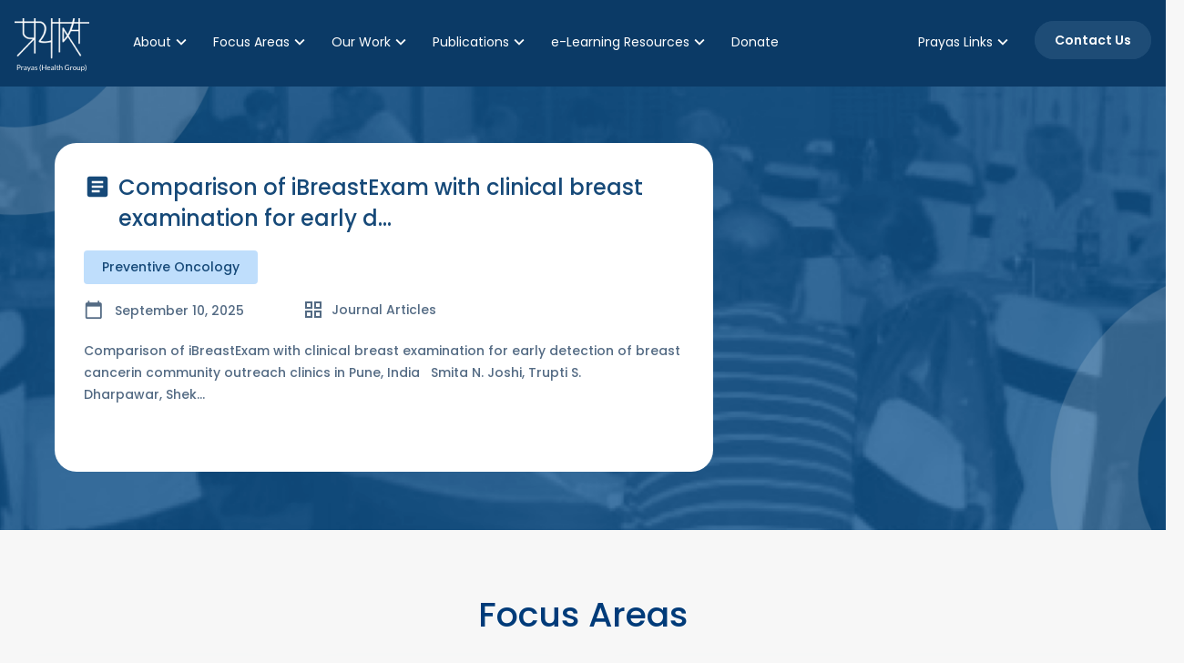

--- FILE ---
content_type: text/html; charset=utf-8
request_url: https://health.prayaspune.org/
body_size: 25909
content:

<!DOCTYPE html>
<html lang="en-gb" dir="ltr">
	<!--Head-->
	<head><script type="text/javascript">
		window.tjSiteRoot = "https://health.prayaspune.org/";
	</script>
		
<meta charset="UTF-8">
<link rel="shortcut icon" href="/images/favicon.ico#joomlaImage://local-images/favicon.ico?width=0&height=0" />
<meta charset="utf-8">
	<meta name="viewport" content="width=device-width, initial-scale=1">
	<meta name="theme-color" content="#003b79">
	<meta http-equiv="X-UA-Compatible" content="IE=edge">
	<meta name="description" content="Prayas is a non-governmental, non-profit organization based in Pune, India.">
	<title>Home</title>
	<link href="/?format=feed&amp;type=rss" rel="alternate" type="application/rss+xml" title="RSS 2.0">
	<link href="/?format=feed&amp;type=atom" rel="alternate" type="application/atom+xml" title="Atom 1.0">
<link href="/plugins/content/pdf_embed/assets/css/style.css" rel="stylesheet" />
	<link href="https://fonts.googleapis.com/css?family=Poppins:ital,wght@0,100;0,200;0,300;0,400;0,500;0,600;0,700;0,800;0,900;1,100;1,200;1,300;1,400;1,500;1,600;1,700;1,800;1,900&amp;display=swap+" rel="stylesheet" />
	<link href="https://fonts.googleapis.com/icon?family=Material+Icons" rel="stylesheet" />
	<link href="/templates/tjbase/assets/mixed.min.css" rel="stylesheet" />
	<link href="/templates/tjbase/assets/custom/css/custom.css" rel="stylesheet" />
	<link href="/media/com_rsform/css/front.css?5afdca9a518348c4f580655a0a86a7b0" rel="stylesheet" />
	<link href="/media/com_rsform/css/frameworks/responsive/responsive.css?5afdca9a518348c4f580655a0a86a7b0" rel="stylesheet" />
	<style nonce="MTRkOTg0ZDlkMTA1NmM0ZGE3YzhlYzRiZmU2Y2Y0OTc1YmU2MjkxNjdkMzIyZmU4ZmIxMjc5MTdhNWUxMWM2ZWFiNzFjNzNmNzRkNThkNmI4ZmJmMmY2ODc0MzJkNTc0MDQzZTNhZmFkMjI1OTc0YTMyMmNiMjk1NmU2ZDgwNDI=">
			.native-jlike #like-com_content-featured-247 #jlike-container a.melike,
			.native-jlike #like-com_content-featured-247 #jlike-container a.medislike,
			.native-jlike #like-com_content-featured-247 #jlike-container a.meunlike,
			.native-jlike #like-com_content-featured-247 #jlike-container a.meundislike{
				background: url('https://health.prayaspune.org/components/com_jlike/assets/images/buttonset/4.png') repeat-x scroll 0 0 #FFFFFF;
			}
		</style>
	<style nonce="MTRkOTg0ZDlkMTA1NmM0ZGE3YzhlYzRiZmU2Y2Y0OTc1YmU2MjkxNjdkMzIyZmU4ZmIxMjc5MTdhNWUxMWM2ZWFiNzFjNzNmNzRkNThkNmI4ZmJmMmY2ODc0MzJkNTc0MDQzZTNhZmFkMjI1OTc0YTMyMmNiMjk1NmU2ZDgwNDI=">
			.native-jlike #like-com_content-featured-440 #jlike-container a.melike,
			.native-jlike #like-com_content-featured-440 #jlike-container a.medislike,
			.native-jlike #like-com_content-featured-440 #jlike-container a.meunlike,
			.native-jlike #like-com_content-featured-440 #jlike-container a.meundislike{
				background: url('https://health.prayaspune.org/components/com_jlike/assets/images/buttonset/4.png') repeat-x scroll 0 0 #FFFFFF;
			}
		</style>
	<style nonce="MTRkOTg0ZDlkMTA1NmM0ZGE3YzhlYzRiZmU2Y2Y0OTc1YmU2MjkxNjdkMzIyZmU4ZmIxMjc5MTdhNWUxMWM2ZWFiNzFjNzNmNzRkNThkNmI4ZmJmMmY2ODc0MzJkNTc0MDQzZTNhZmFkMjI1OTc0YTMyMmNiMjk1NmU2ZDgwNDI=">
			.native-jlike #like-com_content-featured-450 #jlike-container a.melike,
			.native-jlike #like-com_content-featured-450 #jlike-container a.medislike,
			.native-jlike #like-com_content-featured-450 #jlike-container a.meunlike,
			.native-jlike #like-com_content-featured-450 #jlike-container a.meundislike{
				background: url('https://health.prayaspune.org/components/com_jlike/assets/images/buttonset/4.png') repeat-x scroll 0 0 #FFFFFF;
			}
		</style>
	<style nonce="MTRkOTg0ZDlkMTA1NmM0ZGE3YzhlYzRiZmU2Y2Y0OTc1YmU2MjkxNjdkMzIyZmU4ZmIxMjc5MTdhNWUxMWM2ZWFiNzFjNzNmNzRkNThkNmI4ZmJmMmY2ODc0MzJkNTc0MDQzZTNhZmFkMjI1OTc0YTMyMmNiMjk1NmU2ZDgwNDI=">
			.native-jlike #like-com_content-featured-449 #jlike-container a.melike,
			.native-jlike #like-com_content-featured-449 #jlike-container a.medislike,
			.native-jlike #like-com_content-featured-449 #jlike-container a.meunlike,
			.native-jlike #like-com_content-featured-449 #jlike-container a.meundislike{
				background: url('https://health.prayaspune.org/components/com_jlike/assets/images/buttonset/4.png') repeat-x scroll 0 0 #FFFFFF;
			}
		</style>
	<style nonce="MTRkOTg0ZDlkMTA1NmM0ZGE3YzhlYzRiZmU2Y2Y0OTc1YmU2MjkxNjdkMzIyZmU4ZmIxMjc5MTdhNWUxMWM2ZWFiNzFjNzNmNzRkNThkNmI4ZmJmMmY2ODc0MzJkNTc0MDQzZTNhZmFkMjI1OTc0YTMyMmNiMjk1NmU2ZDgwNDI=">
			.native-jlike #like-com_content-article-15 #jlike-container a.melike,
			.native-jlike #like-com_content-article-15 #jlike-container a.medislike,
			.native-jlike #like-com_content-article-15 #jlike-container a.meunlike,
			.native-jlike #like-com_content-article-15 #jlike-container a.meundislike{
				background: url('https://health.prayaspune.org/components/com_jlike/assets/images/buttonset/4.png') repeat-x scroll 0 0 #FFFFFF;
			}
		</style>
	<style nonce="MTRkOTg0ZDlkMTA1NmM0ZGE3YzhlYzRiZmU2Y2Y0OTc1YmU2MjkxNjdkMzIyZmU4ZmIxMjc5MTdhNWUxMWM2ZWFiNzFjNzNmNzRkNThkNmI4ZmJmMmY2ODc0MzJkNTc0MDQzZTNhZmFkMjI1OTc0YTMyMmNiMjk1NmU2ZDgwNDI=">
			.native-jlike #like-com_content-article-16 #jlike-container a.melike,
			.native-jlike #like-com_content-article-16 #jlike-container a.medislike,
			.native-jlike #like-com_content-article-16 #jlike-container a.meunlike,
			.native-jlike #like-com_content-article-16 #jlike-container a.meundislike{
				background: url('https://health.prayaspune.org/components/com_jlike/assets/images/buttonset/4.png') repeat-x scroll 0 0 #FFFFFF;
			}
		</style>
	<style nonce="MTRkOTg0ZDlkMTA1NmM0ZGE3YzhlYzRiZmU2Y2Y0OTc1YmU2MjkxNjdkMzIyZmU4ZmIxMjc5MTdhNWUxMWM2ZWFiNzFjNzNmNzRkNThkNmI4ZmJmMmY2ODc0MzJkNTc0MDQzZTNhZmFkMjI1OTc0YTMyMmNiMjk1NmU2ZDgwNDI=">
			.native-jlike #like-com_content-article-17 #jlike-container a.melike,
			.native-jlike #like-com_content-article-17 #jlike-container a.medislike,
			.native-jlike #like-com_content-article-17 #jlike-container a.meunlike,
			.native-jlike #like-com_content-article-17 #jlike-container a.meundislike{
				background: url('https://health.prayaspune.org/components/com_jlike/assets/images/buttonset/4.png') repeat-x scroll 0 0 #FFFFFF;
			}
		</style>
	<style nonce="MTRkOTg0ZDlkMTA1NmM0ZGE3YzhlYzRiZmU2Y2Y0OTc1YmU2MjkxNjdkMzIyZmU4ZmIxMjc5MTdhNWUxMWM2ZWFiNzFjNzNmNzRkNThkNmI4ZmJmMmY2ODc0MzJkNTc0MDQzZTNhZmFkMjI1OTc0YTMyMmNiMjk1NmU2ZDgwNDI=">
			.native-jlike #like-com_content-article-18 #jlike-container a.melike,
			.native-jlike #like-com_content-article-18 #jlike-container a.medislike,
			.native-jlike #like-com_content-article-18 #jlike-container a.meunlike,
			.native-jlike #like-com_content-article-18 #jlike-container a.meundislike{
				background: url('https://health.prayaspune.org/components/com_jlike/assets/images/buttonset/4.png') repeat-x scroll 0 0 #FFFFFF;
			}
		</style>
	<style nonce="MTRkOTg0ZDlkMTA1NmM0ZGE3YzhlYzRiZmU2Y2Y0OTc1YmU2MjkxNjdkMzIyZmU4ZmIxMjc5MTdhNWUxMWM2ZWFiNzFjNzNmNzRkNThkNmI4ZmJmMmY2ODc0MzJkNTc0MDQzZTNhZmFkMjI1OTc0YTMyMmNiMjk1NmU2ZDgwNDI=">
			.native-jlike #like-com_content-article-420 #jlike-container a.melike,
			.native-jlike #like-com_content-article-420 #jlike-container a.medislike,
			.native-jlike #like-com_content-article-420 #jlike-container a.meunlike,
			.native-jlike #like-com_content-article-420 #jlike-container a.meundislike{
				background: url('https://health.prayaspune.org/components/com_jlike/assets/images/buttonset/4.png') repeat-x scroll 0 0 #FFFFFF;
			}
		</style>
	<style nonce="MTRkOTg0ZDlkMTA1NmM0ZGE3YzhlYzRiZmU2Y2Y0OTc1YmU2MjkxNjdkMzIyZmU4ZmIxMjc5MTdhNWUxMWM2ZWFiNzFjNzNmNzRkNThkNmI4ZmJmMmY2ODc0MzJkNTc0MDQzZTNhZmFkMjI1OTc0YTMyMmNiMjk1NmU2ZDgwNDI=">
			.native-jlike #like-com_content-article-419 #jlike-container a.melike,
			.native-jlike #like-com_content-article-419 #jlike-container a.medislike,
			.native-jlike #like-com_content-article-419 #jlike-container a.meunlike,
			.native-jlike #like-com_content-article-419 #jlike-container a.meundislike{
				background: url('https://health.prayaspune.org/components/com_jlike/assets/images/buttonset/4.png') repeat-x scroll 0 0 #FFFFFF;
			}
		</style>
	<style nonce="MTRkOTg0ZDlkMTA1NmM0ZGE3YzhlYzRiZmU2Y2Y0OTc1YmU2MjkxNjdkMzIyZmU4ZmIxMjc5MTdhNWUxMWM2ZWFiNzFjNzNmNzRkNThkNmI4ZmJmMmY2ODc0MzJkNTc0MDQzZTNhZmFkMjI1OTc0YTMyMmNiMjk1NmU2ZDgwNDI=">
			.native-jlike #like-com_content-article-418 #jlike-container a.melike,
			.native-jlike #like-com_content-article-418 #jlike-container a.medislike,
			.native-jlike #like-com_content-article-418 #jlike-container a.meunlike,
			.native-jlike #like-com_content-article-418 #jlike-container a.meundislike{
				background: url('https://health.prayaspune.org/components/com_jlike/assets/images/buttonset/4.png') repeat-x scroll 0 0 #FFFFFF;
			}
		</style>
	<style nonce="MTRkOTg0ZDlkMTA1NmM0ZGE3YzhlYzRiZmU2Y2Y0OTc1YmU2MjkxNjdkMzIyZmU4ZmIxMjc5MTdhNWUxMWM2ZWFiNzFjNzNmNzRkNThkNmI4ZmJmMmY2ODc0MzJkNTc0MDQzZTNhZmFkMjI1OTc0YTMyMmNiMjk1NmU2ZDgwNDI=">
			.native-jlike #like-com_content-article-417 #jlike-container a.melike,
			.native-jlike #like-com_content-article-417 #jlike-container a.medislike,
			.native-jlike #like-com_content-article-417 #jlike-container a.meunlike,
			.native-jlike #like-com_content-article-417 #jlike-container a.meundislike{
				background: url('https://health.prayaspune.org/components/com_jlike/assets/images/buttonset/4.png') repeat-x scroll 0 0 #FFFFFF;
			}
		</style>
	<style nonce="MTRkOTg0ZDlkMTA1NmM0ZGE3YzhlYzRiZmU2Y2Y0OTc1YmU2MjkxNjdkMzIyZmU4ZmIxMjc5MTdhNWUxMWM2ZWFiNzFjNzNmNzRkNThkNmI4ZmJmMmY2ODc0MzJkNTc0MDQzZTNhZmFkMjI1OTc0YTMyMmNiMjk1NmU2ZDgwNDI=">
			.native-jlike #like-com_content-article-416 #jlike-container a.melike,
			.native-jlike #like-com_content-article-416 #jlike-container a.medislike,
			.native-jlike #like-com_content-article-416 #jlike-container a.meunlike,
			.native-jlike #like-com_content-article-416 #jlike-container a.meundislike{
				background: url('https://health.prayaspune.org/components/com_jlike/assets/images/buttonset/4.png') repeat-x scroll 0 0 #FFFFFF;
			}
		</style>
	<style nonce="MTRkOTg0ZDlkMTA1NmM0ZGE3YzhlYzRiZmU2Y2Y0OTc1YmU2MjkxNjdkMzIyZmU4ZmIxMjc5MTdhNWUxMWM2ZWFiNzFjNzNmNzRkNThkNmI4ZmJmMmY2ODc0MzJkNTc0MDQzZTNhZmFkMjI1OTc0YTMyMmNiMjk1NmU2ZDgwNDI=">
			.native-jlike #like-com_content-article-415 #jlike-container a.melike,
			.native-jlike #like-com_content-article-415 #jlike-container a.medislike,
			.native-jlike #like-com_content-article-415 #jlike-container a.meunlike,
			.native-jlike #like-com_content-article-415 #jlike-container a.meundislike{
				background: url('https://health.prayaspune.org/components/com_jlike/assets/images/buttonset/4.png') repeat-x scroll 0 0 #FFFFFF;
			}
		</style>
	<style nonce="MTRkOTg0ZDlkMTA1NmM0ZGE3YzhlYzRiZmU2Y2Y0OTc1YmU2MjkxNjdkMzIyZmU4ZmIxMjc5MTdhNWUxMWM2ZWFiNzFjNzNmNzRkNThkNmI4ZmJmMmY2ODc0MzJkNTc0MDQzZTNhZmFkMjI1OTc0YTMyMmNiMjk1NmU2ZDgwNDI=">
			.native-jlike #like-com_content-article-414 #jlike-container a.melike,
			.native-jlike #like-com_content-article-414 #jlike-container a.medislike,
			.native-jlike #like-com_content-article-414 #jlike-container a.meunlike,
			.native-jlike #like-com_content-article-414 #jlike-container a.meundislike{
				background: url('https://health.prayaspune.org/components/com_jlike/assets/images/buttonset/4.png') repeat-x scroll 0 0 #FFFFFF;
			}
		</style>
	<style nonce="MTRkOTg0ZDlkMTA1NmM0ZGE3YzhlYzRiZmU2Y2Y0OTc1YmU2MjkxNjdkMzIyZmU4ZmIxMjc5MTdhNWUxMWM2ZWFiNzFjNzNmNzRkNThkNmI4ZmJmMmY2ODc0MzJkNTc0MDQzZTNhZmFkMjI1OTc0YTMyMmNiMjk1NmU2ZDgwNDI=">
			.native-jlike #like-com_content-article-413 #jlike-container a.melike,
			.native-jlike #like-com_content-article-413 #jlike-container a.medislike,
			.native-jlike #like-com_content-article-413 #jlike-container a.meunlike,
			.native-jlike #like-com_content-article-413 #jlike-container a.meundislike{
				background: url('https://health.prayaspune.org/components/com_jlike/assets/images/buttonset/4.png') repeat-x scroll 0 0 #FFFFFF;
			}
		</style>
	<style nonce="MTRkOTg0ZDlkMTA1NmM0ZGE3YzhlYzRiZmU2Y2Y0OTc1YmU2MjkxNjdkMzIyZmU4ZmIxMjc5MTdhNWUxMWM2ZWFiNzFjNzNmNzRkNThkNmI4ZmJmMmY2ODc0MzJkNTc0MDQzZTNhZmFkMjI1OTc0YTMyMmNiMjk1NmU2ZDgwNDI=">
			.native-jlike #like-com_content-article-412 #jlike-container a.melike,
			.native-jlike #like-com_content-article-412 #jlike-container a.medislike,
			.native-jlike #like-com_content-article-412 #jlike-container a.meunlike,
			.native-jlike #like-com_content-article-412 #jlike-container a.meundislike{
				background: url('https://health.prayaspune.org/components/com_jlike/assets/images/buttonset/4.png') repeat-x scroll 0 0 #FFFFFF;
			}
		</style>
	<style nonce="MTRkOTg0ZDlkMTA1NmM0ZGE3YzhlYzRiZmU2Y2Y0OTc1YmU2MjkxNjdkMzIyZmU4ZmIxMjc5MTdhNWUxMWM2ZWFiNzFjNzNmNzRkNThkNmI4ZmJmMmY2ODc0MzJkNTc0MDQzZTNhZmFkMjI1OTc0YTMyMmNiMjk1NmU2ZDgwNDI=">
			.native-jlike #like-com_content-article-411 #jlike-container a.melike,
			.native-jlike #like-com_content-article-411 #jlike-container a.medislike,
			.native-jlike #like-com_content-article-411 #jlike-container a.meunlike,
			.native-jlike #like-com_content-article-411 #jlike-container a.meundislike{
				background: url('https://health.prayaspune.org/components/com_jlike/assets/images/buttonset/4.png') repeat-x scroll 0 0 #FFFFFF;
			}
		</style>
	<style nonce="MTRkOTg0ZDlkMTA1NmM0ZGE3YzhlYzRiZmU2Y2Y0OTc1YmU2MjkxNjdkMzIyZmU4ZmIxMjc5MTdhNWUxMWM2ZWFiNzFjNzNmNzRkNThkNmI4ZmJmMmY2ODc0MzJkNTc0MDQzZTNhZmFkMjI1OTc0YTMyMmNiMjk1NmU2ZDgwNDI=">
			.native-jlike #like-com_content-article-410 #jlike-container a.melike,
			.native-jlike #like-com_content-article-410 #jlike-container a.medislike,
			.native-jlike #like-com_content-article-410 #jlike-container a.meunlike,
			.native-jlike #like-com_content-article-410 #jlike-container a.meundislike{
				background: url('https://health.prayaspune.org/components/com_jlike/assets/images/buttonset/4.png') repeat-x scroll 0 0 #FFFFFF;
			}
		</style>
	<style nonce="MTRkOTg0ZDlkMTA1NmM0ZGE3YzhlYzRiZmU2Y2Y0OTc1YmU2MjkxNjdkMzIyZmU4ZmIxMjc5MTdhNWUxMWM2ZWFiNzFjNzNmNzRkNThkNmI4ZmJmMmY2ODc0MzJkNTc0MDQzZTNhZmFkMjI1OTc0YTMyMmNiMjk1NmU2ZDgwNDI=">
			.native-jlike #like-com_content-article-409 #jlike-container a.melike,
			.native-jlike #like-com_content-article-409 #jlike-container a.medislike,
			.native-jlike #like-com_content-article-409 #jlike-container a.meunlike,
			.native-jlike #like-com_content-article-409 #jlike-container a.meundislike{
				background: url('https://health.prayaspune.org/components/com_jlike/assets/images/buttonset/4.png') repeat-x scroll 0 0 #FFFFFF;
			}
		</style>
	<style nonce="MTRkOTg0ZDlkMTA1NmM0ZGE3YzhlYzRiZmU2Y2Y0OTc1YmU2MjkxNjdkMzIyZmU4ZmIxMjc5MTdhNWUxMWM2ZWFiNzFjNzNmNzRkNThkNmI4ZmJmMmY2ODc0MzJkNTc0MDQzZTNhZmFkMjI1OTc0YTMyMmNiMjk1NmU2ZDgwNDI=">
			.native-jlike #like-com_content-article-408 #jlike-container a.melike,
			.native-jlike #like-com_content-article-408 #jlike-container a.medislike,
			.native-jlike #like-com_content-article-408 #jlike-container a.meunlike,
			.native-jlike #like-com_content-article-408 #jlike-container a.meundislike{
				background: url('https://health.prayaspune.org/components/com_jlike/assets/images/buttonset/4.png') repeat-x scroll 0 0 #FFFFFF;
			}
		</style>
	<style nonce="MTRkOTg0ZDlkMTA1NmM0ZGE3YzhlYzRiZmU2Y2Y0OTc1YmU2MjkxNjdkMzIyZmU4ZmIxMjc5MTdhNWUxMWM2ZWFiNzFjNzNmNzRkNThkNmI4ZmJmMmY2ODc0MzJkNTc0MDQzZTNhZmFkMjI1OTc0YTMyMmNiMjk1NmU2ZDgwNDI=">
			.native-jlike #like-com_content-article-407 #jlike-container a.melike,
			.native-jlike #like-com_content-article-407 #jlike-container a.medislike,
			.native-jlike #like-com_content-article-407 #jlike-container a.meunlike,
			.native-jlike #like-com_content-article-407 #jlike-container a.meundislike{
				background: url('https://health.prayaspune.org/components/com_jlike/assets/images/buttonset/4.png') repeat-x scroll 0 0 #FFFFFF;
			}
		</style>
	<style nonce="MTRkOTg0ZDlkMTA1NmM0ZGE3YzhlYzRiZmU2Y2Y0OTc1YmU2MjkxNjdkMzIyZmU4ZmIxMjc5MTdhNWUxMWM2ZWFiNzFjNzNmNzRkNThkNmI4ZmJmMmY2ODc0MzJkNTc0MDQzZTNhZmFkMjI1OTc0YTMyMmNiMjk1NmU2ZDgwNDI=">
			.native-jlike #like-com_content-article-406 #jlike-container a.melike,
			.native-jlike #like-com_content-article-406 #jlike-container a.medislike,
			.native-jlike #like-com_content-article-406 #jlike-container a.meunlike,
			.native-jlike #like-com_content-article-406 #jlike-container a.meundislike{
				background: url('https://health.prayaspune.org/components/com_jlike/assets/images/buttonset/4.png') repeat-x scroll 0 0 #FFFFFF;
			}
		</style>
	<style nonce="MTRkOTg0ZDlkMTA1NmM0ZGE3YzhlYzRiZmU2Y2Y0OTc1YmU2MjkxNjdkMzIyZmU4ZmIxMjc5MTdhNWUxMWM2ZWFiNzFjNzNmNzRkNThkNmI4ZmJmMmY2ODc0MzJkNTc0MDQzZTNhZmFkMjI1OTc0YTMyMmNiMjk1NmU2ZDgwNDI=">
			.native-jlike #like-com_content-article-127 #jlike-container a.melike,
			.native-jlike #like-com_content-article-127 #jlike-container a.medislike,
			.native-jlike #like-com_content-article-127 #jlike-container a.meunlike,
			.native-jlike #like-com_content-article-127 #jlike-container a.meundislike{
				background: url('https://health.prayaspune.org/components/com_jlike/assets/images/buttonset/4.png') repeat-x scroll 0 0 #FFFFFF;
			}
		</style>
	<style nonce="MTRkOTg0ZDlkMTA1NmM0ZGE3YzhlYzRiZmU2Y2Y0OTc1YmU2MjkxNjdkMzIyZmU4ZmIxMjc5MTdhNWUxMWM2ZWFiNzFjNzNmNzRkNThkNmI4ZmJmMmY2ODc0MzJkNTc0MDQzZTNhZmFkMjI1OTc0YTMyMmNiMjk1NmU2ZDgwNDI=">
			.native-jlike #like-com_content-article-124 #jlike-container a.melike,
			.native-jlike #like-com_content-article-124 #jlike-container a.medislike,
			.native-jlike #like-com_content-article-124 #jlike-container a.meunlike,
			.native-jlike #like-com_content-article-124 #jlike-container a.meundislike{
				background: url('https://health.prayaspune.org/components/com_jlike/assets/images/buttonset/4.png') repeat-x scroll 0 0 #FFFFFF;
			}
		</style>
	<style nonce="MTRkOTg0ZDlkMTA1NmM0ZGE3YzhlYzRiZmU2Y2Y0OTc1YmU2MjkxNjdkMzIyZmU4ZmIxMjc5MTdhNWUxMWM2ZWFiNzFjNzNmNzRkNThkNmI4ZmJmMmY2ODc0MzJkNTc0MDQzZTNhZmFkMjI1OTc0YTMyMmNiMjk1NmU2ZDgwNDI=">
			.native-jlike #like-com_content-article-126 #jlike-container a.melike,
			.native-jlike #like-com_content-article-126 #jlike-container a.medislike,
			.native-jlike #like-com_content-article-126 #jlike-container a.meunlike,
			.native-jlike #like-com_content-article-126 #jlike-container a.meundislike{
				background: url('https://health.prayaspune.org/components/com_jlike/assets/images/buttonset/4.png') repeat-x scroll 0 0 #FFFFFF;
			}
		</style>
	<style nonce="MTRkOTg0ZDlkMTA1NmM0ZGE3YzhlYzRiZmU2Y2Y0OTc1YmU2MjkxNjdkMzIyZmU4ZmIxMjc5MTdhNWUxMWM2ZWFiNzFjNzNmNzRkNThkNmI4ZmJmMmY2ODc0MzJkNTc0MDQzZTNhZmFkMjI1OTc0YTMyMmNiMjk1NmU2ZDgwNDI=">
			.native-jlike #like-com_content-article-125 #jlike-container a.melike,
			.native-jlike #like-com_content-article-125 #jlike-container a.medislike,
			.native-jlike #like-com_content-article-125 #jlike-container a.meunlike,
			.native-jlike #like-com_content-article-125 #jlike-container a.meundislike{
				background: url('https://health.prayaspune.org/components/com_jlike/assets/images/buttonset/4.png') repeat-x scroll 0 0 #FFFFFF;
			}
		</style>
	<style nonce="MTRkOTg0ZDlkMTA1NmM0ZGE3YzhlYzRiZmU2Y2Y0OTc1YmU2MjkxNjdkMzIyZmU4ZmIxMjc5MTdhNWUxMWM2ZWFiNzFjNzNmNzRkNThkNmI4ZmJmMmY2ODc0MzJkNTc0MDQzZTNhZmFkMjI1OTc0YTMyMmNiMjk1NmU2ZDgwNDI=">
			.native-jlike #like-com_content-article-115 #jlike-container a.melike,
			.native-jlike #like-com_content-article-115 #jlike-container a.medislike,
			.native-jlike #like-com_content-article-115 #jlike-container a.meunlike,
			.native-jlike #like-com_content-article-115 #jlike-container a.meundislike{
				background: url('https://health.prayaspune.org/components/com_jlike/assets/images/buttonset/4.png') repeat-x scroll 0 0 #FFFFFF;
			}
		</style>
	<style nonce="MTRkOTg0ZDlkMTA1NmM0ZGE3YzhlYzRiZmU2Y2Y0OTc1YmU2MjkxNjdkMzIyZmU4ZmIxMjc5MTdhNWUxMWM2ZWFiNzFjNzNmNzRkNThkNmI4ZmJmMmY2ODc0MzJkNTc0MDQzZTNhZmFkMjI1OTc0YTMyMmNiMjk1NmU2ZDgwNDI=">
			.native-jlike #like-com_content-article-119 #jlike-container a.melike,
			.native-jlike #like-com_content-article-119 #jlike-container a.medislike,
			.native-jlike #like-com_content-article-119 #jlike-container a.meunlike,
			.native-jlike #like-com_content-article-119 #jlike-container a.meundislike{
				background: url('https://health.prayaspune.org/components/com_jlike/assets/images/buttonset/4.png') repeat-x scroll 0 0 #FFFFFF;
			}
		</style>
	<style nonce="MTRkOTg0ZDlkMTA1NmM0ZGE3YzhlYzRiZmU2Y2Y0OTc1YmU2MjkxNjdkMzIyZmU4ZmIxMjc5MTdhNWUxMWM2ZWFiNzFjNzNmNzRkNThkNmI4ZmJmMmY2ODc0MzJkNTc0MDQzZTNhZmFkMjI1OTc0YTMyMmNiMjk1NmU2ZDgwNDI=">
			.native-jlike #like-com_content-article-117 #jlike-container a.melike,
			.native-jlike #like-com_content-article-117 #jlike-container a.medislike,
			.native-jlike #like-com_content-article-117 #jlike-container a.meunlike,
			.native-jlike #like-com_content-article-117 #jlike-container a.meundislike{
				background: url('https://health.prayaspune.org/components/com_jlike/assets/images/buttonset/4.png') repeat-x scroll 0 0 #FFFFFF;
			}
		</style>
	<style nonce="MTRkOTg0ZDlkMTA1NmM0ZGE3YzhlYzRiZmU2Y2Y0OTc1YmU2MjkxNjdkMzIyZmU4ZmIxMjc5MTdhNWUxMWM2ZWFiNzFjNzNmNzRkNThkNmI4ZmJmMmY2ODc0MzJkNTc0MDQzZTNhZmFkMjI1OTc0YTMyMmNiMjk1NmU2ZDgwNDI=">
			.native-jlike #like-com_content-article-108 #jlike-container a.melike,
			.native-jlike #like-com_content-article-108 #jlike-container a.medislike,
			.native-jlike #like-com_content-article-108 #jlike-container a.meunlike,
			.native-jlike #like-com_content-article-108 #jlike-container a.meundislike{
				background: url('https://health.prayaspune.org/components/com_jlike/assets/images/buttonset/4.png') repeat-x scroll 0 0 #FFFFFF;
			}
		</style>
	<style nonce="MTRkOTg0ZDlkMTA1NmM0ZGE3YzhlYzRiZmU2Y2Y0OTc1YmU2MjkxNjdkMzIyZmU4ZmIxMjc5MTdhNWUxMWM2ZWFiNzFjNzNmNzRkNThkNmI4ZmJmMmY2ODc0MzJkNTc0MDQzZTNhZmFkMjI1OTc0YTMyMmNiMjk1NmU2ZDgwNDI=">
			.native-jlike #like-com_content-article-118 #jlike-container a.melike,
			.native-jlike #like-com_content-article-118 #jlike-container a.medislike,
			.native-jlike #like-com_content-article-118 #jlike-container a.meunlike,
			.native-jlike #like-com_content-article-118 #jlike-container a.meundislike{
				background: url('https://health.prayaspune.org/components/com_jlike/assets/images/buttonset/4.png') repeat-x scroll 0 0 #FFFFFF;
			}
		</style>
	<style nonce="MTRkOTg0ZDlkMTA1NmM0ZGE3YzhlYzRiZmU2Y2Y0OTc1YmU2MjkxNjdkMzIyZmU4ZmIxMjc5MTdhNWUxMWM2ZWFiNzFjNzNmNzRkNThkNmI4ZmJmMmY2ODc0MzJkNTc0MDQzZTNhZmFkMjI1OTc0YTMyMmNiMjk1NmU2ZDgwNDI=">
			.native-jlike #like-com_content-article-116 #jlike-container a.melike,
			.native-jlike #like-com_content-article-116 #jlike-container a.medislike,
			.native-jlike #like-com_content-article-116 #jlike-container a.meunlike,
			.native-jlike #like-com_content-article-116 #jlike-container a.meundislike{
				background: url('https://health.prayaspune.org/components/com_jlike/assets/images/buttonset/4.png') repeat-x scroll 0 0 #FFFFFF;
			}
		</style>
	<style nonce="MTRkOTg0ZDlkMTA1NmM0ZGE3YzhlYzRiZmU2Y2Y0OTc1YmU2MjkxNjdkMzIyZmU4ZmIxMjc5MTdhNWUxMWM2ZWFiNzFjNzNmNzRkNThkNmI4ZmJmMmY2ODc0MzJkNTc0MDQzZTNhZmFkMjI1OTc0YTMyMmNiMjk1NmU2ZDgwNDI=">
			.native-jlike #like-com_content-article-113 #jlike-container a.melike,
			.native-jlike #like-com_content-article-113 #jlike-container a.medislike,
			.native-jlike #like-com_content-article-113 #jlike-container a.meunlike,
			.native-jlike #like-com_content-article-113 #jlike-container a.meundislike{
				background: url('https://health.prayaspune.org/components/com_jlike/assets/images/buttonset/4.png') repeat-x scroll 0 0 #FFFFFF;
			}
		</style>
	<style nonce="MTRkOTg0ZDlkMTA1NmM0ZGE3YzhlYzRiZmU2Y2Y0OTc1YmU2MjkxNjdkMzIyZmU4ZmIxMjc5MTdhNWUxMWM2ZWFiNzFjNzNmNzRkNThkNmI4ZmJmMmY2ODc0MzJkNTc0MDQzZTNhZmFkMjI1OTc0YTMyMmNiMjk1NmU2ZDgwNDI=">
			.native-jlike #like-com_content-article-114 #jlike-container a.melike,
			.native-jlike #like-com_content-article-114 #jlike-container a.medislike,
			.native-jlike #like-com_content-article-114 #jlike-container a.meunlike,
			.native-jlike #like-com_content-article-114 #jlike-container a.meundislike{
				background: url('https://health.prayaspune.org/components/com_jlike/assets/images/buttonset/4.png') repeat-x scroll 0 0 #FFFFFF;
			}
		</style>
	<style nonce="MTRkOTg0ZDlkMTA1NmM0ZGE3YzhlYzRiZmU2Y2Y0OTc1YmU2MjkxNjdkMzIyZmU4ZmIxMjc5MTdhNWUxMWM2ZWFiNzFjNzNmNzRkNThkNmI4ZmJmMmY2ODc0MzJkNTc0MDQzZTNhZmFkMjI1OTc0YTMyMmNiMjk1NmU2ZDgwNDI=">
			.native-jlike #like-com_content-article-112 #jlike-container a.melike,
			.native-jlike #like-com_content-article-112 #jlike-container a.medislike,
			.native-jlike #like-com_content-article-112 #jlike-container a.meunlike,
			.native-jlike #like-com_content-article-112 #jlike-container a.meundislike{
				background: url('https://health.prayaspune.org/components/com_jlike/assets/images/buttonset/4.png') repeat-x scroll 0 0 #FFFFFF;
			}
		</style>
	<style nonce="MTRkOTg0ZDlkMTA1NmM0ZGE3YzhlYzRiZmU2Y2Y0OTc1YmU2MjkxNjdkMzIyZmU4ZmIxMjc5MTdhNWUxMWM2ZWFiNzFjNzNmNzRkNThkNmI4ZmJmMmY2ODc0MzJkNTc0MDQzZTNhZmFkMjI1OTc0YTMyMmNiMjk1NmU2ZDgwNDI=">
			.native-jlike #like-com_content-article-111 #jlike-container a.melike,
			.native-jlike #like-com_content-article-111 #jlike-container a.medislike,
			.native-jlike #like-com_content-article-111 #jlike-container a.meunlike,
			.native-jlike #like-com_content-article-111 #jlike-container a.meundislike{
				background: url('https://health.prayaspune.org/components/com_jlike/assets/images/buttonset/4.png') repeat-x scroll 0 0 #FFFFFF;
			}
		</style>
	<style nonce="MTRkOTg0ZDlkMTA1NmM0ZGE3YzhlYzRiZmU2Y2Y0OTc1YmU2MjkxNjdkMzIyZmU4ZmIxMjc5MTdhNWUxMWM2ZWFiNzFjNzNmNzRkNThkNmI4ZmJmMmY2ODc0MzJkNTc0MDQzZTNhZmFkMjI1OTc0YTMyMmNiMjk1NmU2ZDgwNDI=">
			.native-jlike #like-com_content-article-110 #jlike-container a.melike,
			.native-jlike #like-com_content-article-110 #jlike-container a.medislike,
			.native-jlike #like-com_content-article-110 #jlike-container a.meunlike,
			.native-jlike #like-com_content-article-110 #jlike-container a.meundislike{
				background: url('https://health.prayaspune.org/components/com_jlike/assets/images/buttonset/4.png') repeat-x scroll 0 0 #FFFFFF;
			}
		</style>
	<style nonce="MTRkOTg0ZDlkMTA1NmM0ZGE3YzhlYzRiZmU2Y2Y0OTc1YmU2MjkxNjdkMzIyZmU4ZmIxMjc5MTdhNWUxMWM2ZWFiNzFjNzNmNzRkNThkNmI4ZmJmMmY2ODc0MzJkNTc0MDQzZTNhZmFkMjI1OTc0YTMyMmNiMjk1NmU2ZDgwNDI=">
			.native-jlike #like-com_content-article-427 #jlike-container a.melike,
			.native-jlike #like-com_content-article-427 #jlike-container a.medislike,
			.native-jlike #like-com_content-article-427 #jlike-container a.meunlike,
			.native-jlike #like-com_content-article-427 #jlike-container a.meundislike{
				background: url('https://health.prayaspune.org/components/com_jlike/assets/images/buttonset/4.png') repeat-x scroll 0 0 #FFFFFF;
			}
		</style>
	<style nonce="MTRkOTg0ZDlkMTA1NmM0ZGE3YzhlYzRiZmU2Y2Y0OTc1YmU2MjkxNjdkMzIyZmU4ZmIxMjc5MTdhNWUxMWM2ZWFiNzFjNzNmNzRkNThkNmI4ZmJmMmY2ODc0MzJkNTc0MDQzZTNhZmFkMjI1OTc0YTMyMmNiMjk1NmU2ZDgwNDI=">
			.native-jlike #like-com_content-article-241 #jlike-container a.melike,
			.native-jlike #like-com_content-article-241 #jlike-container a.medislike,
			.native-jlike #like-com_content-article-241 #jlike-container a.meunlike,
			.native-jlike #like-com_content-article-241 #jlike-container a.meundislike{
				background: url('https://health.prayaspune.org/components/com_jlike/assets/images/buttonset/4.png') repeat-x scroll 0 0 #FFFFFF;
			}
		</style>
	<style nonce="MTRkOTg0ZDlkMTA1NmM0ZGE3YzhlYzRiZmU2Y2Y0OTc1YmU2MjkxNjdkMzIyZmU4ZmIxMjc5MTdhNWUxMWM2ZWFiNzFjNzNmNzRkNThkNmI4ZmJmMmY2ODc0MzJkNTc0MDQzZTNhZmFkMjI1OTc0YTMyMmNiMjk1NmU2ZDgwNDI=">
			.native-jlike #like-com_content-article-7 #jlike-container a.melike,
			.native-jlike #like-com_content-article-7 #jlike-container a.medislike,
			.native-jlike #like-com_content-article-7 #jlike-container a.meunlike,
			.native-jlike #like-com_content-article-7 #jlike-container a.meundislike{
				background: url('https://health.prayaspune.org/components/com_jlike/assets/images/buttonset/4.png') repeat-x scroll 0 0 #FFFFFF;
			}
		</style>
	<style nonce="MTRkOTg0ZDlkMTA1NmM0ZGE3YzhlYzRiZmU2Y2Y0OTc1YmU2MjkxNjdkMzIyZmU4ZmIxMjc5MTdhNWUxMWM2ZWFiNzFjNzNmNzRkNThkNmI4ZmJmMmY2ODc0MzJkNTc0MDQzZTNhZmFkMjI1OTc0YTMyMmNiMjk1NmU2ZDgwNDI=">
			.native-jlike #like-com_content-article-240 #jlike-container a.melike,
			.native-jlike #like-com_content-article-240 #jlike-container a.medislike,
			.native-jlike #like-com_content-article-240 #jlike-container a.meunlike,
			.native-jlike #like-com_content-article-240 #jlike-container a.meundislike{
				background: url('https://health.prayaspune.org/components/com_jlike/assets/images/buttonset/4.png') repeat-x scroll 0 0 #FFFFFF;
			}
		</style>
	<style nonce="MTRkOTg0ZDlkMTA1NmM0ZGE3YzhlYzRiZmU2Y2Y0OTc1YmU2MjkxNjdkMzIyZmU4ZmIxMjc5MTdhNWUxMWM2ZWFiNzFjNzNmNzRkNThkNmI4ZmJmMmY2ODc0MzJkNTc0MDQzZTNhZmFkMjI1OTc0YTMyMmNiMjk1NmU2ZDgwNDI=">
			.native-jlike #like-com_content-article-247 #jlike-container a.melike,
			.native-jlike #like-com_content-article-247 #jlike-container a.medislike,
			.native-jlike #like-com_content-article-247 #jlike-container a.meunlike,
			.native-jlike #like-com_content-article-247 #jlike-container a.meundislike{
				background: url('https://health.prayaspune.org/components/com_jlike/assets/images/buttonset/4.png') repeat-x scroll 0 0 #FFFFFF;
			}
		</style>
	<style nonce="MTRkOTg0ZDlkMTA1NmM0ZGE3YzhlYzRiZmU2Y2Y0OTc1YmU2MjkxNjdkMzIyZmU4ZmIxMjc5MTdhNWUxMWM2ZWFiNzFjNzNmNzRkNThkNmI4ZmJmMmY2ODc0MzJkNTc0MDQzZTNhZmFkMjI1OTc0YTMyMmNiMjk1NmU2ZDgwNDI=">
			.native-jlike #like-com_content-article-6 #jlike-container a.melike,
			.native-jlike #like-com_content-article-6 #jlike-container a.medislike,
			.native-jlike #like-com_content-article-6 #jlike-container a.meunlike,
			.native-jlike #like-com_content-article-6 #jlike-container a.meundislike{
				background: url('https://health.prayaspune.org/components/com_jlike/assets/images/buttonset/4.png') repeat-x scroll 0 0 #FFFFFF;
			}
		</style>
	<style nonce="MTRkOTg0ZDlkMTA1NmM0ZGE3YzhlYzRiZmU2Y2Y0OTc1YmU2MjkxNjdkMzIyZmU4ZmIxMjc5MTdhNWUxMWM2ZWFiNzFjNzNmNzRkNThkNmI4ZmJmMmY2ODc0MzJkNTc0MDQzZTNhZmFkMjI1OTc0YTMyMmNiMjk1NmU2ZDgwNDI=">
			.native-jlike #like-com_content-article-4 #jlike-container a.melike,
			.native-jlike #like-com_content-article-4 #jlike-container a.medislike,
			.native-jlike #like-com_content-article-4 #jlike-container a.meunlike,
			.native-jlike #like-com_content-article-4 #jlike-container a.meundislike{
				background: url('https://health.prayaspune.org/components/com_jlike/assets/images/buttonset/4.png') repeat-x scroll 0 0 #FFFFFF;
			}
		</style>
	<style nonce="MTRkOTg0ZDlkMTA1NmM0ZGE3YzhlYzRiZmU2Y2Y0OTc1YmU2MjkxNjdkMzIyZmU4ZmIxMjc5MTdhNWUxMWM2ZWFiNzFjNzNmNzRkNThkNmI4ZmJmMmY2ODc0MzJkNTc0MDQzZTNhZmFkMjI1OTc0YTMyMmNiMjk1NmU2ZDgwNDI=">
			.native-jlike #like-com_content-article-244 #jlike-container a.melike,
			.native-jlike #like-com_content-article-244 #jlike-container a.medislike,
			.native-jlike #like-com_content-article-244 #jlike-container a.meunlike,
			.native-jlike #like-com_content-article-244 #jlike-container a.meundislike{
				background: url('https://health.prayaspune.org/components/com_jlike/assets/images/buttonset/4.png') repeat-x scroll 0 0 #FFFFFF;
			}
		</style>
	<style nonce="MTRkOTg0ZDlkMTA1NmM0ZGE3YzhlYzRiZmU2Y2Y0OTc1YmU2MjkxNjdkMzIyZmU4ZmIxMjc5MTdhNWUxMWM2ZWFiNzFjNzNmNzRkNThkNmI4ZmJmMmY2ODc0MzJkNTc0MDQzZTNhZmFkMjI1OTc0YTMyMmNiMjk1NmU2ZDgwNDI=">
			.native-jlike #like-com_content-article-242 #jlike-container a.melike,
			.native-jlike #like-com_content-article-242 #jlike-container a.medislike,
			.native-jlike #like-com_content-article-242 #jlike-container a.meunlike,
			.native-jlike #like-com_content-article-242 #jlike-container a.meundislike{
				background: url('https://health.prayaspune.org/components/com_jlike/assets/images/buttonset/4.png') repeat-x scroll 0 0 #FFFFFF;
			}
		</style>
	<style nonce="MTRkOTg0ZDlkMTA1NmM0ZGE3YzhlYzRiZmU2Y2Y0OTc1YmU2MjkxNjdkMzIyZmU4ZmIxMjc5MTdhNWUxMWM2ZWFiNzFjNzNmNzRkNThkNmI4ZmJmMmY2ODc0MzJkNTc0MDQzZTNhZmFkMjI1OTc0YTMyMmNiMjk1NmU2ZDgwNDI=">
			.native-jlike #like-com_content-article-246 #jlike-container a.melike,
			.native-jlike #like-com_content-article-246 #jlike-container a.medislike,
			.native-jlike #like-com_content-article-246 #jlike-container a.meunlike,
			.native-jlike #like-com_content-article-246 #jlike-container a.meundislike{
				background: url('https://health.prayaspune.org/components/com_jlike/assets/images/buttonset/4.png') repeat-x scroll 0 0 #FFFFFF;
			}
		</style>
	<style nonce="MTRkOTg0ZDlkMTA1NmM0ZGE3YzhlYzRiZmU2Y2Y0OTc1YmU2MjkxNjdkMzIyZmU4ZmIxMjc5MTdhNWUxMWM2ZWFiNzFjNzNmNzRkNThkNmI4ZmJmMmY2ODc0MzJkNTc0MDQzZTNhZmFkMjI1OTc0YTMyMmNiMjk1NmU2ZDgwNDI=">
			.native-jlike #like-com_content-article-243 #jlike-container a.melike,
			.native-jlike #like-com_content-article-243 #jlike-container a.medislike,
			.native-jlike #like-com_content-article-243 #jlike-container a.meunlike,
			.native-jlike #like-com_content-article-243 #jlike-container a.meundislike{
				background: url('https://health.prayaspune.org/components/com_jlike/assets/images/buttonset/4.png') repeat-x scroll 0 0 #FFFFFF;
			}
		</style>
	<style nonce="MTRkOTg0ZDlkMTA1NmM0ZGE3YzhlYzRiZmU2Y2Y0OTc1YmU2MjkxNjdkMzIyZmU4ZmIxMjc5MTdhNWUxMWM2ZWFiNzFjNzNmNzRkNThkNmI4ZmJmMmY2ODc0MzJkNTc0MDQzZTNhZmFkMjI1OTc0YTMyMmNiMjk1NmU2ZDgwNDI=">
			.native-jlike #like-com_content-article-245 #jlike-container a.melike,
			.native-jlike #like-com_content-article-245 #jlike-container a.medislike,
			.native-jlike #like-com_content-article-245 #jlike-container a.meunlike,
			.native-jlike #like-com_content-article-245 #jlike-container a.meundislike{
				background: url('https://health.prayaspune.org/components/com_jlike/assets/images/buttonset/4.png') repeat-x scroll 0 0 #FFFFFF;
			}
		</style>
	<style nonce="MTRkOTg0ZDlkMTA1NmM0ZGE3YzhlYzRiZmU2Y2Y0OTc1YmU2MjkxNjdkMzIyZmU4ZmIxMjc5MTdhNWUxMWM2ZWFiNzFjNzNmNzRkNThkNmI4ZmJmMmY2ODc0MzJkNTc0MDQzZTNhZmFkMjI1OTc0YTMyMmNiMjk1NmU2ZDgwNDI=">
			.native-jlike #like-com_content-article-272 #jlike-container a.melike,
			.native-jlike #like-com_content-article-272 #jlike-container a.medislike,
			.native-jlike #like-com_content-article-272 #jlike-container a.meunlike,
			.native-jlike #like-com_content-article-272 #jlike-container a.meundislike{
				background: url('https://health.prayaspune.org/components/com_jlike/assets/images/buttonset/4.png') repeat-x scroll 0 0 #FFFFFF;
			}
		</style>
	<style nonce="MTRkOTg0ZDlkMTA1NmM0ZGE3YzhlYzRiZmU2Y2Y0OTc1YmU2MjkxNjdkMzIyZmU4ZmIxMjc5MTdhNWUxMWM2ZWFiNzFjNzNmNzRkNThkNmI4ZmJmMmY2ODc0MzJkNTc0MDQzZTNhZmFkMjI1OTc0YTMyMmNiMjk1NmU2ZDgwNDI=">
			.native-jlike #like-com_content-article-269 #jlike-container a.melike,
			.native-jlike #like-com_content-article-269 #jlike-container a.medislike,
			.native-jlike #like-com_content-article-269 #jlike-container a.meunlike,
			.native-jlike #like-com_content-article-269 #jlike-container a.meundislike{
				background: url('https://health.prayaspune.org/components/com_jlike/assets/images/buttonset/4.png') repeat-x scroll 0 0 #FFFFFF;
			}
		</style>
	<style nonce="MTRkOTg0ZDlkMTA1NmM0ZGE3YzhlYzRiZmU2Y2Y0OTc1YmU2MjkxNjdkMzIyZmU4ZmIxMjc5MTdhNWUxMWM2ZWFiNzFjNzNmNzRkNThkNmI4ZmJmMmY2ODc0MzJkNTc0MDQzZTNhZmFkMjI1OTc0YTMyMmNiMjk1NmU2ZDgwNDI=">
			.native-jlike #like-com_content-article-271 #jlike-container a.melike,
			.native-jlike #like-com_content-article-271 #jlike-container a.medislike,
			.native-jlike #like-com_content-article-271 #jlike-container a.meunlike,
			.native-jlike #like-com_content-article-271 #jlike-container a.meundislike{
				background: url('https://health.prayaspune.org/components/com_jlike/assets/images/buttonset/4.png') repeat-x scroll 0 0 #FFFFFF;
			}
		</style>
	<style nonce="MTRkOTg0ZDlkMTA1NmM0ZGE3YzhlYzRiZmU2Y2Y0OTc1YmU2MjkxNjdkMzIyZmU4ZmIxMjc5MTdhNWUxMWM2ZWFiNzFjNzNmNzRkNThkNmI4ZmJmMmY2ODc0MzJkNTc0MDQzZTNhZmFkMjI1OTc0YTMyMmNiMjk1NmU2ZDgwNDI=">
			.native-jlike #like-com_content-article-274 #jlike-container a.melike,
			.native-jlike #like-com_content-article-274 #jlike-container a.medislike,
			.native-jlike #like-com_content-article-274 #jlike-container a.meunlike,
			.native-jlike #like-com_content-article-274 #jlike-container a.meundislike{
				background: url('https://health.prayaspune.org/components/com_jlike/assets/images/buttonset/4.png') repeat-x scroll 0 0 #FFFFFF;
			}
		</style>
	<style nonce="MTRkOTg0ZDlkMTA1NmM0ZGE3YzhlYzRiZmU2Y2Y0OTc1YmU2MjkxNjdkMzIyZmU4ZmIxMjc5MTdhNWUxMWM2ZWFiNzFjNzNmNzRkNThkNmI4ZmJmMmY2ODc0MzJkNTc0MDQzZTNhZmFkMjI1OTc0YTMyMmNiMjk1NmU2ZDgwNDI=">
			.native-jlike #like-com_content-article-270 #jlike-container a.melike,
			.native-jlike #like-com_content-article-270 #jlike-container a.medislike,
			.native-jlike #like-com_content-article-270 #jlike-container a.meunlike,
			.native-jlike #like-com_content-article-270 #jlike-container a.meundislike{
				background: url('https://health.prayaspune.org/components/com_jlike/assets/images/buttonset/4.png') repeat-x scroll 0 0 #FFFFFF;
			}
		</style>
	<style nonce="MTRkOTg0ZDlkMTA1NmM0ZGE3YzhlYzRiZmU2Y2Y0OTc1YmU2MjkxNjdkMzIyZmU4ZmIxMjc5MTdhNWUxMWM2ZWFiNzFjNzNmNzRkNThkNmI4ZmJmMmY2ODc0MzJkNTc0MDQzZTNhZmFkMjI1OTc0YTMyMmNiMjk1NmU2ZDgwNDI=">
			.native-jlike #like-com_content-article-273 #jlike-container a.melike,
			.native-jlike #like-com_content-article-273 #jlike-container a.medislike,
			.native-jlike #like-com_content-article-273 #jlike-container a.meunlike,
			.native-jlike #like-com_content-article-273 #jlike-container a.meundislike{
				background: url('https://health.prayaspune.org/components/com_jlike/assets/images/buttonset/4.png') repeat-x scroll 0 0 #FFFFFF;
			}
		</style>
	<style nonce="MTRkOTg0ZDlkMTA1NmM0ZGE3YzhlYzRiZmU2Y2Y0OTc1YmU2MjkxNjdkMzIyZmU4ZmIxMjc5MTdhNWUxMWM2ZWFiNzFjNzNmNzRkNThkNmI4ZmJmMmY2ODc0MzJkNTc0MDQzZTNhZmFkMjI1OTc0YTMyMmNiMjk1NmU2ZDgwNDI=">
			.native-jlike #like-com_content-article-250 #jlike-container a.melike,
			.native-jlike #like-com_content-article-250 #jlike-container a.medislike,
			.native-jlike #like-com_content-article-250 #jlike-container a.meunlike,
			.native-jlike #like-com_content-article-250 #jlike-container a.meundislike{
				background: url('https://health.prayaspune.org/components/com_jlike/assets/images/buttonset/4.png') repeat-x scroll 0 0 #FFFFFF;
			}
		</style>
	<style nonce="MTRkOTg0ZDlkMTA1NmM0ZGE3YzhlYzRiZmU2Y2Y0OTc1YmU2MjkxNjdkMzIyZmU4ZmIxMjc5MTdhNWUxMWM2ZWFiNzFjNzNmNzRkNThkNmI4ZmJmMmY2ODc0MzJkNTc0MDQzZTNhZmFkMjI1OTc0YTMyMmNiMjk1NmU2ZDgwNDI=">
			.native-jlike #like-com_content-article-266 #jlike-container a.melike,
			.native-jlike #like-com_content-article-266 #jlike-container a.medislike,
			.native-jlike #like-com_content-article-266 #jlike-container a.meunlike,
			.native-jlike #like-com_content-article-266 #jlike-container a.meundislike{
				background: url('https://health.prayaspune.org/components/com_jlike/assets/images/buttonset/4.png') repeat-x scroll 0 0 #FFFFFF;
			}
		</style>
	<style nonce="MTRkOTg0ZDlkMTA1NmM0ZGE3YzhlYzRiZmU2Y2Y0OTc1YmU2MjkxNjdkMzIyZmU4ZmIxMjc5MTdhNWUxMWM2ZWFiNzFjNzNmNzRkNThkNmI4ZmJmMmY2ODc0MzJkNTc0MDQzZTNhZmFkMjI1OTc0YTMyMmNiMjk1NmU2ZDgwNDI=">
			.native-jlike #like-com_content-article-267 #jlike-container a.melike,
			.native-jlike #like-com_content-article-267 #jlike-container a.medislike,
			.native-jlike #like-com_content-article-267 #jlike-container a.meunlike,
			.native-jlike #like-com_content-article-267 #jlike-container a.meundislike{
				background: url('https://health.prayaspune.org/components/com_jlike/assets/images/buttonset/4.png') repeat-x scroll 0 0 #FFFFFF;
			}
		</style>
	<style nonce="MTRkOTg0ZDlkMTA1NmM0ZGE3YzhlYzRiZmU2Y2Y0OTc1YmU2MjkxNjdkMzIyZmU4ZmIxMjc5MTdhNWUxMWM2ZWFiNzFjNzNmNzRkNThkNmI4ZmJmMmY2ODc0MzJkNTc0MDQzZTNhZmFkMjI1OTc0YTMyMmNiMjk1NmU2ZDgwNDI=">
			.native-jlike #like-com_content-article-268 #jlike-container a.melike,
			.native-jlike #like-com_content-article-268 #jlike-container a.medislike,
			.native-jlike #like-com_content-article-268 #jlike-container a.meunlike,
			.native-jlike #like-com_content-article-268 #jlike-container a.meundislike{
				background: url('https://health.prayaspune.org/components/com_jlike/assets/images/buttonset/4.png') repeat-x scroll 0 0 #FFFFFF;
			}
		</style>
	<style nonce="MTRkOTg0ZDlkMTA1NmM0ZGE3YzhlYzRiZmU2Y2Y0OTc1YmU2MjkxNjdkMzIyZmU4ZmIxMjc5MTdhNWUxMWM2ZWFiNzFjNzNmNzRkNThkNmI4ZmJmMmY2ODc0MzJkNTc0MDQzZTNhZmFkMjI1OTc0YTMyMmNiMjk1NmU2ZDgwNDI=">
			.native-jlike #like-com_content-article-252 #jlike-container a.melike,
			.native-jlike #like-com_content-article-252 #jlike-container a.medislike,
			.native-jlike #like-com_content-article-252 #jlike-container a.meunlike,
			.native-jlike #like-com_content-article-252 #jlike-container a.meundislike{
				background: url('https://health.prayaspune.org/components/com_jlike/assets/images/buttonset/4.png') repeat-x scroll 0 0 #FFFFFF;
			}
		</style>
	<style nonce="MTRkOTg0ZDlkMTA1NmM0ZGE3YzhlYzRiZmU2Y2Y0OTc1YmU2MjkxNjdkMzIyZmU4ZmIxMjc5MTdhNWUxMWM2ZWFiNzFjNzNmNzRkNThkNmI4ZmJmMmY2ODc0MzJkNTc0MDQzZTNhZmFkMjI1OTc0YTMyMmNiMjk1NmU2ZDgwNDI=">
			.native-jlike #like-com_content-article-251 #jlike-container a.melike,
			.native-jlike #like-com_content-article-251 #jlike-container a.medislike,
			.native-jlike #like-com_content-article-251 #jlike-container a.meunlike,
			.native-jlike #like-com_content-article-251 #jlike-container a.meundislike{
				background: url('https://health.prayaspune.org/components/com_jlike/assets/images/buttonset/4.png') repeat-x scroll 0 0 #FFFFFF;
			}
		</style>
	<style nonce="MTRkOTg0ZDlkMTA1NmM0ZGE3YzhlYzRiZmU2Y2Y0OTc1YmU2MjkxNjdkMzIyZmU4ZmIxMjc5MTdhNWUxMWM2ZWFiNzFjNzNmNzRkNThkNmI4ZmJmMmY2ODc0MzJkNTc0MDQzZTNhZmFkMjI1OTc0YTMyMmNiMjk1NmU2ZDgwNDI=">
			.native-jlike #like-com_content-article-254 #jlike-container a.melike,
			.native-jlike #like-com_content-article-254 #jlike-container a.medislike,
			.native-jlike #like-com_content-article-254 #jlike-container a.meunlike,
			.native-jlike #like-com_content-article-254 #jlike-container a.meundislike{
				background: url('https://health.prayaspune.org/components/com_jlike/assets/images/buttonset/4.png') repeat-x scroll 0 0 #FFFFFF;
			}
		</style>
	<style nonce="MTRkOTg0ZDlkMTA1NmM0ZGE3YzhlYzRiZmU2Y2Y0OTc1YmU2MjkxNjdkMzIyZmU4ZmIxMjc5MTdhNWUxMWM2ZWFiNzFjNzNmNzRkNThkNmI4ZmJmMmY2ODc0MzJkNTc0MDQzZTNhZmFkMjI1OTc0YTMyMmNiMjk1NmU2ZDgwNDI=">
			.native-jlike #like-com_content-article-255 #jlike-container a.melike,
			.native-jlike #like-com_content-article-255 #jlike-container a.medislike,
			.native-jlike #like-com_content-article-255 #jlike-container a.meunlike,
			.native-jlike #like-com_content-article-255 #jlike-container a.meundislike{
				background: url('https://health.prayaspune.org/components/com_jlike/assets/images/buttonset/4.png') repeat-x scroll 0 0 #FFFFFF;
			}
		</style>
	<style nonce="MTRkOTg0ZDlkMTA1NmM0ZGE3YzhlYzRiZmU2Y2Y0OTc1YmU2MjkxNjdkMzIyZmU4ZmIxMjc5MTdhNWUxMWM2ZWFiNzFjNzNmNzRkNThkNmI4ZmJmMmY2ODc0MzJkNTc0MDQzZTNhZmFkMjI1OTc0YTMyMmNiMjk1NmU2ZDgwNDI=">
			.native-jlike #like-com_content-article-253 #jlike-container a.melike,
			.native-jlike #like-com_content-article-253 #jlike-container a.medislike,
			.native-jlike #like-com_content-article-253 #jlike-container a.meunlike,
			.native-jlike #like-com_content-article-253 #jlike-container a.meundislike{
				background: url('https://health.prayaspune.org/components/com_jlike/assets/images/buttonset/4.png') repeat-x scroll 0 0 #FFFFFF;
			}
		</style>
	<style nonce="MTRkOTg0ZDlkMTA1NmM0ZGE3YzhlYzRiZmU2Y2Y0OTc1YmU2MjkxNjdkMzIyZmU4ZmIxMjc5MTdhNWUxMWM2ZWFiNzFjNzNmNzRkNThkNmI4ZmJmMmY2ODc0MzJkNTc0MDQzZTNhZmFkMjI1OTc0YTMyMmNiMjk1NmU2ZDgwNDI=">
			.native-jlike #like-com_content-article-450 #jlike-container a.melike,
			.native-jlike #like-com_content-article-450 #jlike-container a.medislike,
			.native-jlike #like-com_content-article-450 #jlike-container a.meunlike,
			.native-jlike #like-com_content-article-450 #jlike-container a.meundislike{
				background: url('https://health.prayaspune.org/components/com_jlike/assets/images/buttonset/4.png') repeat-x scroll 0 0 #FFFFFF;
			}
		</style>
	<style nonce="MTRkOTg0ZDlkMTA1NmM0ZGE3YzhlYzRiZmU2Y2Y0OTc1YmU2MjkxNjdkMzIyZmU4ZmIxMjc5MTdhNWUxMWM2ZWFiNzFjNzNmNzRkNThkNmI4ZmJmMmY2ODc0MzJkNTc0MDQzZTNhZmFkMjI1OTc0YTMyMmNiMjk1NmU2ZDgwNDI=">
			.native-jlike #like-com_content-article-449 #jlike-container a.melike,
			.native-jlike #like-com_content-article-449 #jlike-container a.medislike,
			.native-jlike #like-com_content-article-449 #jlike-container a.meunlike,
			.native-jlike #like-com_content-article-449 #jlike-container a.meundislike{
				background: url('https://health.prayaspune.org/components/com_jlike/assets/images/buttonset/4.png') repeat-x scroll 0 0 #FFFFFF;
			}
		</style>
	<style nonce="MTRkOTg0ZDlkMTA1NmM0ZGE3YzhlYzRiZmU2Y2Y0OTc1YmU2MjkxNjdkMzIyZmU4ZmIxMjc5MTdhNWUxMWM2ZWFiNzFjNzNmNzRkNThkNmI4ZmJmMmY2ODc0MzJkNTc0MDQzZTNhZmFkMjI1OTc0YTMyMmNiMjk1NmU2ZDgwNDI=">
			.native-jlike #like-com_content-article-447 #jlike-container a.melike,
			.native-jlike #like-com_content-article-447 #jlike-container a.medislike,
			.native-jlike #like-com_content-article-447 #jlike-container a.meunlike,
			.native-jlike #like-com_content-article-447 #jlike-container a.meundislike{
				background: url('https://health.prayaspune.org/components/com_jlike/assets/images/buttonset/4.png') repeat-x scroll 0 0 #FFFFFF;
			}
		</style>
	<style nonce="MTRkOTg0ZDlkMTA1NmM0ZGE3YzhlYzRiZmU2Y2Y0OTc1YmU2MjkxNjdkMzIyZmU4ZmIxMjc5MTdhNWUxMWM2ZWFiNzFjNzNmNzRkNThkNmI4ZmJmMmY2ODc0MzJkNTc0MDQzZTNhZmFkMjI1OTc0YTMyMmNiMjk1NmU2ZDgwNDI=">
			.native-jlike #like-com_content-article-446 #jlike-container a.melike,
			.native-jlike #like-com_content-article-446 #jlike-container a.medislike,
			.native-jlike #like-com_content-article-446 #jlike-container a.meunlike,
			.native-jlike #like-com_content-article-446 #jlike-container a.meundislike{
				background: url('https://health.prayaspune.org/components/com_jlike/assets/images/buttonset/4.png') repeat-x scroll 0 0 #FFFFFF;
			}
		</style>
	<style nonce="MTRkOTg0ZDlkMTA1NmM0ZGE3YzhlYzRiZmU2Y2Y0OTc1YmU2MjkxNjdkMzIyZmU4ZmIxMjc5MTdhNWUxMWM2ZWFiNzFjNzNmNzRkNThkNmI4ZmJmMmY2ODc0MzJkNTc0MDQzZTNhZmFkMjI1OTc0YTMyMmNiMjk1NmU2ZDgwNDI=">
			.native-jlike #like-com_content-article-442 #jlike-container a.melike,
			.native-jlike #like-com_content-article-442 #jlike-container a.medislike,
			.native-jlike #like-com_content-article-442 #jlike-container a.meunlike,
			.native-jlike #like-com_content-article-442 #jlike-container a.meundislike{
				background: url('https://health.prayaspune.org/components/com_jlike/assets/images/buttonset/4.png') repeat-x scroll 0 0 #FFFFFF;
			}
		</style>
	<style nonce="MTRkOTg0ZDlkMTA1NmM0ZGE3YzhlYzRiZmU2Y2Y0OTc1YmU2MjkxNjdkMzIyZmU4ZmIxMjc5MTdhNWUxMWM2ZWFiNzFjNzNmNzRkNThkNmI4ZmJmMmY2ODc0MzJkNTc0MDQzZTNhZmFkMjI1OTc0YTMyMmNiMjk1NmU2ZDgwNDI=">
			.native-jlike #like-com_content-article-441 #jlike-container a.melike,
			.native-jlike #like-com_content-article-441 #jlike-container a.medislike,
			.native-jlike #like-com_content-article-441 #jlike-container a.meunlike,
			.native-jlike #like-com_content-article-441 #jlike-container a.meundislike{
				background: url('https://health.prayaspune.org/components/com_jlike/assets/images/buttonset/4.png') repeat-x scroll 0 0 #FFFFFF;
			}
		</style>
	<style nonce="MTRkOTg0ZDlkMTA1NmM0ZGE3YzhlYzRiZmU2Y2Y0OTc1YmU2MjkxNjdkMzIyZmU4ZmIxMjc5MTdhNWUxMWM2ZWFiNzFjNzNmNzRkNThkNmI4ZmJmMmY2ODc0MzJkNTc0MDQzZTNhZmFkMjI1OTc0YTMyMmNiMjk1NmU2ZDgwNDI=">
			.native-jlike #like-com_content-article-436 #jlike-container a.melike,
			.native-jlike #like-com_content-article-436 #jlike-container a.medislike,
			.native-jlike #like-com_content-article-436 #jlike-container a.meunlike,
			.native-jlike #like-com_content-article-436 #jlike-container a.meundislike{
				background: url('https://health.prayaspune.org/components/com_jlike/assets/images/buttonset/4.png') repeat-x scroll 0 0 #FFFFFF;
			}
		</style>
	<style nonce="MTRkOTg0ZDlkMTA1NmM0ZGE3YzhlYzRiZmU2Y2Y0OTc1YmU2MjkxNjdkMzIyZmU4ZmIxMjc5MTdhNWUxMWM2ZWFiNzFjNzNmNzRkNThkNmI4ZmJmMmY2ODc0MzJkNTc0MDQzZTNhZmFkMjI1OTc0YTMyMmNiMjk1NmU2ZDgwNDI=">
			.native-jlike #like-com_content-article-434 #jlike-container a.melike,
			.native-jlike #like-com_content-article-434 #jlike-container a.medislike,
			.native-jlike #like-com_content-article-434 #jlike-container a.meunlike,
			.native-jlike #like-com_content-article-434 #jlike-container a.meundislike{
				background: url('https://health.prayaspune.org/components/com_jlike/assets/images/buttonset/4.png') repeat-x scroll 0 0 #FFFFFF;
			}
		</style>
	<style nonce="MTRkOTg0ZDlkMTA1NmM0ZGE3YzhlYzRiZmU2Y2Y0OTc1YmU2MjkxNjdkMzIyZmU4ZmIxMjc5MTdhNWUxMWM2ZWFiNzFjNzNmNzRkNThkNmI4ZmJmMmY2ODc0MzJkNTc0MDQzZTNhZmFkMjI1OTc0YTMyMmNiMjk1NmU2ZDgwNDI=">
			.native-jlike #like-com_content-article-433 #jlike-container a.melike,
			.native-jlike #like-com_content-article-433 #jlike-container a.medislike,
			.native-jlike #like-com_content-article-433 #jlike-container a.meunlike,
			.native-jlike #like-com_content-article-433 #jlike-container a.meundislike{
				background: url('https://health.prayaspune.org/components/com_jlike/assets/images/buttonset/4.png') repeat-x scroll 0 0 #FFFFFF;
			}
		</style>
	<style nonce="MTRkOTg0ZDlkMTA1NmM0ZGE3YzhlYzRiZmU2Y2Y0OTc1YmU2MjkxNjdkMzIyZmU4ZmIxMjc5MTdhNWUxMWM2ZWFiNzFjNzNmNzRkNThkNmI4ZmJmMmY2ODc0MzJkNTc0MDQzZTNhZmFkMjI1OTc0YTMyMmNiMjk1NmU2ZDgwNDI=">
			.native-jlike #like-com_content-article-426 #jlike-container a.melike,
			.native-jlike #like-com_content-article-426 #jlike-container a.medislike,
			.native-jlike #like-com_content-article-426 #jlike-container a.meunlike,
			.native-jlike #like-com_content-article-426 #jlike-container a.meundislike{
				background: url('https://health.prayaspune.org/components/com_jlike/assets/images/buttonset/4.png') repeat-x scroll 0 0 #FFFFFF;
			}
		</style>
	<style nonce="MTRkOTg0ZDlkMTA1NmM0ZGE3YzhlYzRiZmU2Y2Y0OTc1YmU2MjkxNjdkMzIyZmU4ZmIxMjc5MTdhNWUxMWM2ZWFiNzFjNzNmNzRkNThkNmI4ZmJmMmY2ODc0MzJkNTc0MDQzZTNhZmFkMjI1OTc0YTMyMmNiMjk1NmU2ZDgwNDI=">
			.native-jlike #like-com_content-article-425 #jlike-container a.melike,
			.native-jlike #like-com_content-article-425 #jlike-container a.medislike,
			.native-jlike #like-com_content-article-425 #jlike-container a.meunlike,
			.native-jlike #like-com_content-article-425 #jlike-container a.meundislike{
				background: url('https://health.prayaspune.org/components/com_jlike/assets/images/buttonset/4.png') repeat-x scroll 0 0 #FFFFFF;
			}
		</style>
	<style nonce="MTRkOTg0ZDlkMTA1NmM0ZGE3YzhlYzRiZmU2Y2Y0OTc1YmU2MjkxNjdkMzIyZmU4ZmIxMjc5MTdhNWUxMWM2ZWFiNzFjNzNmNzRkNThkNmI4ZmJmMmY2ODc0MzJkNTc0MDQzZTNhZmFkMjI1OTc0YTMyMmNiMjk1NmU2ZDgwNDI=">
			.native-jlike #like-com_content-article-424 #jlike-container a.melike,
			.native-jlike #like-com_content-article-424 #jlike-container a.medislike,
			.native-jlike #like-com_content-article-424 #jlike-container a.meunlike,
			.native-jlike #like-com_content-article-424 #jlike-container a.meundislike{
				background: url('https://health.prayaspune.org/components/com_jlike/assets/images/buttonset/4.png') repeat-x scroll 0 0 #FFFFFF;
			}
		</style>
	<style nonce="MTRkOTg0ZDlkMTA1NmM0ZGE3YzhlYzRiZmU2Y2Y0OTc1YmU2MjkxNjdkMzIyZmU4ZmIxMjc5MTdhNWUxMWM2ZWFiNzFjNzNmNzRkNThkNmI4ZmJmMmY2ODc0MzJkNTc0MDQzZTNhZmFkMjI1OTc0YTMyMmNiMjk1NmU2ZDgwNDI=">
			.native-jlike #like-com_content-article-356 #jlike-container a.melike,
			.native-jlike #like-com_content-article-356 #jlike-container a.medislike,
			.native-jlike #like-com_content-article-356 #jlike-container a.meunlike,
			.native-jlike #like-com_content-article-356 #jlike-container a.meundislike{
				background: url('https://health.prayaspune.org/components/com_jlike/assets/images/buttonset/4.png') repeat-x scroll 0 0 #FFFFFF;
			}
		</style>
	<style nonce="MTRkOTg0ZDlkMTA1NmM0ZGE3YzhlYzRiZmU2Y2Y0OTc1YmU2MjkxNjdkMzIyZmU4ZmIxMjc5MTdhNWUxMWM2ZWFiNzFjNzNmNzRkNThkNmI4ZmJmMmY2ODc0MzJkNTc0MDQzZTNhZmFkMjI1OTc0YTMyMmNiMjk1NmU2ZDgwNDI=">
			.native-jlike #like-com_content-article-339 #jlike-container a.melike,
			.native-jlike #like-com_content-article-339 #jlike-container a.medislike,
			.native-jlike #like-com_content-article-339 #jlike-container a.meunlike,
			.native-jlike #like-com_content-article-339 #jlike-container a.meundislike{
				background: url('https://health.prayaspune.org/components/com_jlike/assets/images/buttonset/4.png') repeat-x scroll 0 0 #FFFFFF;
			}
		</style>
	<style nonce="MTRkOTg0ZDlkMTA1NmM0ZGE3YzhlYzRiZmU2Y2Y0OTc1YmU2MjkxNjdkMzIyZmU4ZmIxMjc5MTdhNWUxMWM2ZWFiNzFjNzNmNzRkNThkNmI4ZmJmMmY2ODc0MzJkNTc0MDQzZTNhZmFkMjI1OTc0YTMyMmNiMjk1NmU2ZDgwNDI=">
			.native-jlike #like-com_content-article-315 #jlike-container a.melike,
			.native-jlike #like-com_content-article-315 #jlike-container a.medislike,
			.native-jlike #like-com_content-article-315 #jlike-container a.meunlike,
			.native-jlike #like-com_content-article-315 #jlike-container a.meundislike{
				background: url('https://health.prayaspune.org/components/com_jlike/assets/images/buttonset/4.png') repeat-x scroll 0 0 #FFFFFF;
			}
		</style>
	<style nonce="MTRkOTg0ZDlkMTA1NmM0ZGE3YzhlYzRiZmU2Y2Y0OTc1YmU2MjkxNjdkMzIyZmU4ZmIxMjc5MTdhNWUxMWM2ZWFiNzFjNzNmNzRkNThkNmI4ZmJmMmY2ODc0MzJkNTc0MDQzZTNhZmFkMjI1OTc0YTMyMmNiMjk1NmU2ZDgwNDI=">
			.native-jlike #like-com_content-article-440 #jlike-container a.melike,
			.native-jlike #like-com_content-article-440 #jlike-container a.medislike,
			.native-jlike #like-com_content-article-440 #jlike-container a.meunlike,
			.native-jlike #like-com_content-article-440 #jlike-container a.meundislike{
				background: url('https://health.prayaspune.org/components/com_jlike/assets/images/buttonset/4.png') repeat-x scroll 0 0 #FFFFFF;
			}
		</style>
<script type="application/json" class="joomla-script-options new" nonce="MTRkOTg0ZDlkMTA1NmM0ZGE3YzhlYzRiZmU2Y2Y0OTc1YmU2MjkxNjdkMzIyZmU4ZmIxMjc5MTdhNWUxMWM2ZWFiNzFjNzNmNzRkNThkNmI4ZmJmMmY2ODc0MzJkNTc0MDQzZTNhZmFkMjI1OTc0YTMyMmNiMjk1NmU2ZDgwNDI=">{"joomla.jtext":{"COM_JLIKE_REMOVE_FROM_PLAN_ALERT":"COM_JLIKE_REMOVE_FROM_PLAN_ALERT","COM_JLIKE_MUSTLOGIN":"Please login to like\/dislike this content"},"csrf.token":"5328d331cc3abf5cb620a7a388332d3e","bootstrap.modal":{"#a.modal":{"keyboard":true,"focus":true}},"system.paths":{"root":"","rootFull":"https:\/\/health.prayaspune.org\/","base":"","baseFull":"https:\/\/health.prayaspune.org\/"},"system.keepalive":{"interval":3600000,"uri":"\/component\/ajax\/?format=json"}}</script>
	<script src="/media/system/js/core.min.js?17121a112ecec3d656efe5c5f493429c9acf2179"></script>
	<script src="/media/vendor/webcomponentsjs/js/webcomponents-bundle.min.js?2.6.0" nomodule defer></script>
	<script src="/media/vendor/bootstrap/js/bootstrap-es5.min.js?5.1.3" nomodule defer></script>
	<script src="/media/system/js/keepalive-es5.min.js?95286f75736560d5dc4acd7d28fe156d95a15a9c" defer nomodule></script>
	<script src="/media/system/js/joomla-hidden-mail-es5.min.js?8043bcfe22c1d170882efc3d000f60163f4a88b3" nomodule defer></script>
	<script src="/media/vendor/jquery/js/jquery.min.js?3.6.0"></script>
	<script src="/media/legacy/js/jquery-noconflict.min.js?04499b98c0305b16b373dff09fe79d1290976288"></script>
	<script src="/media/vendor/bootstrap/js/modal.min.js?5.1.3" type="module"></script>
	<script src="/media/vendor/bootstrap/js/alert.min.js?5.1.3" type="module"></script>
	<script src="/media/vendor/bootstrap/js/button.min.js?5.1.3" type="module"></script>
	<script src="/media/vendor/bootstrap/js/carousel.min.js?5.1.3" type="module"></script>
	<script src="/media/vendor/bootstrap/js/collapse.min.js?5.1.3" type="module"></script>
	<script src="/media/vendor/bootstrap/js/dropdown.min.js?5.1.3" type="module"></script>
	<script src="/media/vendor/bootstrap/js/offcanvas.min.js?5.1.3" type="module"></script>
	<script src="/media/vendor/bootstrap/js/popover.min.js?5.1.3" type="module"></script>
	<script src="/media/vendor/bootstrap/js/scrollspy.min.js?5.1.3" type="module"></script>
	<script src="/media/vendor/bootstrap/js/tab.min.js?5.1.3" type="module"></script>
	<script src="/media/vendor/bootstrap/js/toast.min.js?5.1.3" type="module"></script>
	<script src="/media/mod_menu/js/menu.min.js?5afdca9a518348c4f580655a0a86a7b0" defer></script>
	<script src="/media/system/js/keepalive.min.js?20ace83a13886af1b0b5f58386fd8adf33f586a3" type="module"></script>
	<script src="/media/system/js/joomla-hidden-mail.min.js?6d18a0e3df2fb871b5bc7538c44a395beddb1c08" type="module"></script>
	<script src="/media/com_jlike/vendors/jquery-loading-overlay/loadingoverlay.min.js"></script>
	<script src="/media/techjoomla_strapper/js/namespace.min.js"></script>
	<script src="/components/com_jlike/assets/scripts/jlike.js"></script>
	<script src="/components/com_jlike/assets/scripts/jlike_comments.js"></script>
	<script src="https://health.prayaspune.org//plugins/fields/tjfile/assets/file.js"></script>
	<script src="/templates/tjbase/assets/core/js/jquery-3.3.1.min.js"></script>
	<script src="/templates/tjbase/assets/custom/js/splide.min.js"></script>
	<script src="/templates/tjbase/assets/main.bundle.js"></script>
	<script src="/media/com_rsform/js/script.js?5afdca9a518348c4f580655a0a86a7b0"></script>
	<script nonce="MTRkOTg0ZDlkMTA1NmM0ZGE3YzhlYzRiZmU2Y2Y0OTc1YmU2MjkxNjdkMzIyZmU4ZmIxMjc5MTdhNWUxMWM2ZWFiNzFjNzNmNzRkNThkNmI4ZmJmMmY2ODc0MzJkNTc0MDQzZTNhZmFkMjI1OTc0YTMyMmNiMjk1NmU2ZDgwNDI=">;(function ($) {
	$.ajaxSetup({
		headers: {
			'X-CSRF-Token': Joomla.getOptions('csrf.token')
		}
	});
})(jQuery);</script>
	<script nonce="MTRkOTg0ZDlkMTA1NmM0ZGE3YzhlYzRiZmU2Y2Y0OTc1YmU2MjkxNjdkMzIyZmU4ZmIxMjc5MTdhNWUxMWM2ZWFiNzFjNzNmNzRkNThkNmI4ZmJmMmY2ODc0MzJkNTc0MDQzZTNhZmFkMjI1OTc0YTMyMmNiMjk1NmU2ZDgwNDI=">RSFormPro.scrollToError = true;</script>
	<script nonce="MTRkOTg0ZDlkMTA1NmM0ZGE3YzhlYzRiZmU2Y2Y0OTc1YmU2MjkxNjdkMzIyZmU4ZmIxMjc5MTdhNWUxMWM2ZWFiNzFjNzNmNzRkNThkNmI4ZmJmMmY2ODc0MzJkNTc0MDQzZTNhZmFkMjI1OTc0YTMyMmNiMjk1NmU2ZDgwNDI=">RSFormProUtils.addEvent(window, 'load', function(){
    RSFormPro.Ajax.overrideSubmit(3, {"parent":"","field":"rsform-error"}, false);
});</script>

<link rel="canonical" href="/" />
<meta name="theme-color" content="">
<meta name="apple-mobile-web-app-status-bar-style" content="black-translucent">
	<meta itemprop="name" content="Home" />
	<meta itemprop="description" content="Prayas is a non-governmental, non-profit organization based in Pune, India." />
<script>
	jQuery(document).ready(function() {
	var footerHeight = jQuery('footer').outerHeight();
	jQuery('body').css('margin-bottom', footerHeight+'px');
	});
</script>
	<link rel="stylesheet" href="/components/com_jlike/assets/css/like.css" type="text/css" /></head>
	<!--/Head-->
	<!--Body-->
	<body class=" home parentid-101 itemid-101 com_content view-featured guest desktop">
		

<div class="tj-overlay hide"></div>

<!--Content Page-->
<div class="wrapper">
			<header id="header" class="tjbase-header py-3 md:pt-5 pb-4 inline-block w-full fixed">
			<div class="container mx-auto px-4 relative">
					<div class="primary-logo-img float-left mr-12">
						<a href="/">
							<img class="hidden sm:hidden md:inline-block lg:inline-block" src="/images/prayas-health-logo.png#joomlaImage://local-images/prayas-health-logo.png?width=82&height=59" alt="logo"/>
							<img class="md:hidden lg:hidden inline-block" src="/images/prayas-health-logo-sm.png#joomlaImage://local-images/prayas-health-logo-sm.png?width=56&height=40" alt="logo"/>
						</a>
					</div>
					<div class="main-menu desktop-menu pt-4 float-left hidden lg:block">
	<ul class="mod-menu mod-list nav flex">
	<li class="text-white mr-3 pr-3 nav-item item-102 deeper parent"><a href="/about" >About</a><ul class="mod-menu__sub list-unstyled small rounded-md"><li class="text-white mr-3 pr-3 nav-item item-193"><a href="https://health.prayaspune.org/about#our-team" >Our Team</a></li></ul></li><li class="text-white mr-3 pr-3 nav-item item-129 deeper parent"><span class="nav-header">Focus Areas</span><ul class="mod-menu__sub list-unstyled small rounded-md"><li class="text-white mr-3 pr-3 nav-item item-104"><a href="/focus-areas/hiv?layout=list" >HIV</a></li><li class="text-white mr-3 pr-3 nav-item item-105"><a href="/focus-areas/sexual-reproductive-heath?layout=list" >Sexual &amp; Reproductive Health</a></li><li class="text-white mr-3 pr-3 nav-item item-106"><a href="/focus-areas/preventive-oncology?layout=list" >Preventive Oncology</a></li><li class="text-white mr-3 pr-3 nav-item item-107"><a href="/focus-areas/climate-change-health?layout=list" >Climate Change &amp; Health</a></li></ul></li><li class="text-white mr-3 pr-3 nav-item item-116 deeper parent"><span class="nav-header">Our Work</span><ul class="mod-menu__sub list-unstyled small rounded-md"><li class="text-white mr-3 pr-3 nav-item item-166"><a href="/our-work/research-projects?flag=5" >Research Projects</a></li><li class="text-white mr-3 pr-3 nav-item item-117"><a href="/our-work/programs?flag=5" >Programs</a></li><li class="text-white mr-3 pr-3 nav-item item-165"><a href="/our-work/services" >Services</a></li></ul></li><li class="text-white mr-3 pr-3 nav-item item-103 deeper parent"><a href="/publications?flag=2" >Publications</a><ul class="mod-menu__sub list-unstyled small rounded-md"><li class="text-white mr-3 pr-3 nav-item item-131 parent"><a href="/publications/education-material?flag=3" >Education Material</a></li><li class="text-white mr-3 pr-3 nav-item item-113 parent"><a href="/publications/research-publications?flag=4" >Research Publications</a></li></ul></li><li class="text-white mr-3 pr-3 nav-item item-130 deeper parent"><span class="nav-header">e-Learning Resources</span><ul class="mod-menu__sub list-unstyled small rounded-md"><li class="text-white mr-3 pr-3 nav-item item-167"><a href="http://www.prayaspune.org/health/safejourneys/" target="_blank" rel="noopener noreferrer">Safe Journeys</a></li><li class="text-white mr-3 pr-3 nav-item item-168"><a href="https://letstalksexuality.com/" target="_blank" rel="noopener noreferrer">Lets talk sexuality</a></li><li class="text-white mr-3 pr-3 nav-item item-169"><a href="https://health.prayaspune.org/images/pdf/Flyer-IFCPC-IARC-colposcopy-course-2020.pdf" target="_blank" rel="noopener noreferrer">IFCPC-IARC Training course in Colposcopy and the prevention of Cervical Cancer </a></li></ul></li><li class="text-white mr-3 pr-3 nav-item item-232"><a href="/donate/campaigns/all" >Donate</a></li></ul>
</div>
<div class="lg:hidden block float-right relative">
	<div class="hamburger-menu">
		<div class="hamburger-toggle-btn mobile-menu" title="Navigation">
			<span></span>
		</div>
	<div class="hamburger-toggle-block">

	<ul class="nav   nav-pills ">
	<li class="item-102 deeper dropdown parent" data-menulevel=1 onClick="void(0);"><a  dropdown-togglehref="/about"  data-toggle="dropdown">About<span class="material-icons">expand_more</span></a><ul class="dropdown-menu"><li class="item-193" data-menulevel=2 onClick="void(0);"><a href="https://health.prayaspune.org/about#our-team" >Our Team</a></li></ul></li><li class="item-129 deeper dropdown parent" data-menulevel=1 onClick="void(0);"><span class="nav-header">Focus Areas<span class="material-icons">expand_more</span></span>
<ul class="dropdown-menu"><li class="item-104" data-menulevel=2 onClick="void(0);"><a href="/focus-areas/hiv?layout=list" >HIV</a></li><li class="item-105" data-menulevel=2 onClick="void(0);"><a href="/focus-areas/sexual-reproductive-heath?layout=list" >Sexual &amp; Reproductive Health</a></li><li class="item-106" data-menulevel=2 onClick="void(0);"><a href="/focus-areas/preventive-oncology?layout=list" >Preventive Oncology</a></li><li class="item-107" data-menulevel=2 onClick="void(0);"><a href="/focus-areas/climate-change-health?layout=list" >Climate Change &amp; Health</a></li></ul></li><li class="item-116 deeper dropdown parent" data-menulevel=1 onClick="void(0);"><span class="nav-header">Our Work<span class="material-icons">expand_more</span></span>
<ul class="dropdown-menu"><li class="item-166" data-menulevel=2 onClick="void(0);"><a href="/our-work/research-projects?flag=5" >Research Projects</a></li><li class="item-117" data-menulevel=2 onClick="void(0);"><a href="/our-work/programs?flag=5" >Programs</a></li><li class="item-165" data-menulevel=2 onClick="void(0);"><a href="/our-work/services" >Services</a></li></ul></li><li class="item-103 deeper dropdown parent" data-menulevel=1 onClick="void(0);"><a  dropdown-togglehref="/publications?flag=2"  data-toggle="dropdown">Publications<span class="material-icons">expand_more</span></a><ul class="dropdown-menu"><li class="item-131 dropdown-submenu parent" data-menulevel=2 onClick="void(0);"><a href="/publications/education-material?flag=3" >Education Material</a><ul class="dropdown-menu"><li class="item-119" data-menulevel=3 onClick="void(0);"><a href="/publications/education-material/books" >Books</a></li><li class="item-120" data-menulevel=3 onClick="void(0);"><a href="/publications/education-material/videos" >Videos</a></li><li class="item-152" data-menulevel=3 onClick="void(0);"><a href="/publications/education-material/modules" >Modules</a></li><li class="item-190" data-menulevel=3 onClick="void(0);"><a href="/publications/education-material/webinars" >Webinars</a></li></ul></li><li class="item-113 dropdown-submenu parent" data-menulevel=2 onClick="void(0);"><a href="/publications/research-publications?flag=4" >Research Publications</a><ul class="dropdown-menu"><li class="item-114" data-menulevel=3 onClick="void(0);"><a href="/publications/research-publications/report" >Report</a></li><li class="item-115" data-menulevel=3 onClick="void(0);"><a href="/publications/research-publications/scientific-paper" >Scientific Paper</a></li></ul></li></ul></li><li class="item-130 deeper dropdown parent" data-menulevel=1 onClick="void(0);"><span class="nav-header">e-Learning Resources<span class="material-icons">expand_more</span></span>
<ul class="dropdown-menu"><li class="item-167" data-menulevel=2 onClick="void(0);"><a href="http://www.prayaspune.org/health/safejourneys/" target="_blank" rel="noopener noreferrer">Safe Journeys</a></li><li class="item-168" data-menulevel=2 onClick="void(0);"><a href="https://letstalksexuality.com/" target="_blank" rel="noopener noreferrer">Lets talk sexuality</a></li><li class="item-169" data-menulevel=2 onClick="void(0);"><a href="https://health.prayaspune.org/images/pdf/Flyer-IFCPC-IARC-colposcopy-course-2020.pdf" target="_blank" rel="noopener noreferrer">IFCPC-IARC Training course in Colposcopy and the prevention of Cervical Cancer </a></li></ul></li><li class="item-232" data-menulevel=1 onClick="void(0);"><a href="/donate/campaigns/all" >Donate</a></li></ul>
	</div>
	</div>
</div>

<script>
jQuery('.hamburger-toggle-block a.dropdown-toggle').removeAttr("href");
	jQuery('.hamburger-toggle-btn.mobile-menu').click(function(){
		jQuery('.hamburger-toggle-block').toggleClass('active');
		jQuery('.mobile-menu').toggleClass('icon--active');
		jQuery('.tj-overlay ').toggleClass('hide');
		jQuery('body').toggleClass('noscroll');
		//jQuery('.hamburger-menu').toggleClass('relative');
	});
	jQuery('.dropdown.parent').click(function(){
			jQuery(this).toggleClass('open');
		});
		jQuery('.dropdown-submenu.parent').click(function(){
				jQuery(this).toggleClass('open');
			});
</script>
	<div class="float-right md:pt-4 lg:py-3 mr-8 md:mr-12 lg:mr-0" id="tjmod-110">

						<div class="module-content">
					
<div>
	<div class="hidden lg:block md:block"><a class="btn btn-primary" href="/contact-us">Contact Us</a></div>
<!--<div class="block sm:hidden xs:hidden mt-1 mr-2"><a class="text-white inline-block" href="#contact"><span class="material-icons mr-2 text-3xl">phone</span></a></div>--></div>
				</div>
	</div>

	<div class="main-menu py-3 md:py-4  float-right hidden md:block">
	<ul class="mod-menu mod-list nav flex">
	<li class="text-white mr-3 pr-3 nav-item item-147 deeper parent"><span class="nav-header">Prayas Links</span><ul class="mod-menu__sub list-unstyled small rounded-md"><li class="text-white mr-3 pr-3 nav-item item-148"><a href="http://prayaspune.org/" target="_blank" rel="noopener noreferrer">Prayas</a></li><li class="text-white mr-3 pr-3 nav-item item-149"><a href="https://energy.prayaspune.org/" target="_blank" rel="noopener noreferrer">Energy</a></li></ul></li></ul>
</div>

			</div>
		</header>
	
	<div class="blank"></div>
			<div id="banner" class="tjbase-banner">
				<div class="container mx-auto px-5">
						<div class=" white-arrows" id="tjmod-117">

						<div class="module-content">
					<div id="splide_slider_117" class="splide">
	<div class="splide__track px-0 py-5 sm:p-10 lg:px-10 lg:py-16">
    <div class="splide__list">
										<div class="splide__slide">
					<div class="p-5 sm:p-8 bg-white md:w-10/12 lg:w-7/12 rounded-3xl h-full relative">
								<h2 class="newsflash-title flex">
			<span class="material-icons mr-2 text-2xl md:text-3xl my-px">article</span>
		<a href="/publications/research-publications/comparison-of-ibreastexam-with-clinical-breast-examination">
			Comparison of iBreastExam with clinical breast examination for early d...		</a>
		</h2>


	
	<div class="fields-container focus-area mb-4">
		<div class="field-entry">
			<span class="field-value">
									<a href="/publications?flag=2&areaOfWork=UHJldmVudGl2ZSBPbmNvbG9neQ==">Preventive Oncology</a>
								</span>
		</div>
	</div>


<div class="sm:flex mb-2 md:mb-4">
<!-- Article Published Date -->
	<div class="published-date d-inline-block">
		<span class="material-icons mr-2 text-2xl">calendar_today</span>
		<span class="date">September 10, 2025</span>
	</div>

			<div class="cat-name field-entry">
			<span class="material-icons mr-2 inline-block icon">grid_view</span>
			<span class="align-top field-value">
									<a href="/publications?flag=2&type=Sm91cm5hbCBBcnRpY2xlcw==">Journal Articles</a>
								</span>
		</div>
	</div>
<div class="block lg:hidden intro-text">
			<p>


Comparison of iBreastExam with clinical breast examination for early detection of breast cancerin community outreach clinics in Pune, India
 ...</p>
	</div>
<div class="hidden lg:block md:block sm:block intro-text">
			<p>


Comparison of iBreastExam with clinical breast examination for early detection of breast cancerin community outreach clinics in Pune, India
 



Smita N. Joshi, Trupti S. Dharpawar, Shek...</p>
	</div>
<div class="techjoomla-bootstrap native-jlike">

	<div class="row-fluid">
		<div class="likes" id="like-com_content-article-450">
			
			<!--- Recommendations & assignment ans set goal code -->
						<!--- Recommendations & assignment code -->

		
					 </div>
		 <!-- likes -->
	</div>
</div>
<!-- techjoomala-bootstrap -->
					</div>
				</div>
										<div class="splide__slide">
					<div class="p-5 sm:p-8 bg-white md:w-10/12 lg:w-7/12 rounded-3xl h-full relative">
								<h2 class="newsflash-title flex">
			<span class="material-icons mr-2 text-2xl md:text-3xl my-px">article</span>
		<a href="/publications/research-publications/long-term-efficacy-and-safety-of-fixed-dose-dolutegravir-lamivudine-in-people-with-hiv">
			Long-term efficacy and safety of fixed-dose dolutegravir-lamivudine in...		</a>
		</h2>


	
	<div class="fields-container focus-area mb-4">
		<div class="field-entry">
			<span class="field-value">
									<a href="/publications?flag=2&areaOfWork=SElW">HIV</a>
								</span>
		</div>
	</div>


<div class="sm:flex mb-2 md:mb-4">
<!-- Article Published Date -->
	<div class="published-date d-inline-block">
		<span class="material-icons mr-2 text-2xl">calendar_today</span>
		<span class="date">August 4, 2025</span>
	</div>

			<div class="cat-name field-entry">
			<span class="material-icons mr-2 inline-block icon">grid_view</span>
			<span class="align-top field-value">
									<a href="/publications?flag=2&type=Sm91cm5hbCBBcnRpY2xlcw==">Journal Articles</a>
								</span>
		</div>
	</div>
<div class="block lg:hidden intro-text">
			<p>Long-term efficacy and safety of fixed-dose dolutegravir-lamivudine in people with HIV: A retrospective study from India.
Vinay Kulkarni1, Ritu Pa...</p>
	</div>
<div class="hidden lg:block md:block sm:block intro-text">
			<p>Long-term efficacy and safety of fixed-dose dolutegravir-lamivudine in people with HIV: A retrospective study from India.
Vinay Kulkarni1, Ritu Parchure1, Shridevi Gundu2, Trupti Darak1, Kailas...</p>
	</div>
	<div class="fields-container mr-5">
		<div class="field-entry">
			<span class="material-icons mr-2 inline-block icon">file_download</span>
			<span class="field-value "> <a href="https://health.prayaspune.org/images/pdf/Long_Term_efficacy._663871291.pdf" title="Long_Term_efficacy._663871291.pdf" download>Download</a></span>
		</div>
	</div>
<div class="techjoomla-bootstrap native-jlike">

	<div class="row-fluid">
		<div class="likes" id="like-com_content-article-449">
			
			<!--- Recommendations & assignment ans set goal code -->
						<!--- Recommendations & assignment code -->

		
					 </div>
		 <!-- likes -->
	</div>
</div>
<!-- techjoomala-bootstrap -->
					</div>
				</div>
										<div class="splide__slide">
					<div class="p-5 sm:p-8 bg-white md:w-10/12 lg:w-7/12 rounded-3xl h-full relative">
								<h2 class="newsflash-title flex">
			<span class="material-icons mr-2 text-2xl md:text-3xl my-px">article</span>
		<a href="/publications/research-publications/role-of-medicines-dispensation-data-in-city-based-air-health-surveillance-and-health-preparedness">
			Role of medicines dispensation data in city-based air-health surveilla...		</a>
		</h2>


	
	<div class="fields-container focus-area mb-4">
		<div class="field-entry">
			<span class="field-value">
									<a href="/publications?flag=2&areaOfWork=Q2xpbWF0ZSBjaGFuZ2UgYW5kIGhlYWx0aA==">Climate change and health</a>
								</span>
		</div>
	</div>


<div class="sm:flex mb-2 md:mb-4">
<!-- Article Published Date -->
	<div class="published-date d-inline-block">
		<span class="material-icons mr-2 text-2xl">calendar_today</span>
		<span class="date">July 29, 2025</span>
	</div>

			<div class="cat-name field-entry">
			<span class="material-icons mr-2 inline-block icon">grid_view</span>
			<span class="align-top field-value">
									<a href="/publications?flag=2&type=Sm91cm5hbCBBcnRpY2xlcw==">Journal Articles</a>
								</span>
		</div>
	</div>
<div class="block lg:hidden intro-text">
			<p>Introduction: Air pollution in India is a significant public health issue. Air-health surveillance has been recently introduced in heavily polluted In...</p>
	</div>
<div class="hidden lg:block md:block sm:block intro-text">
			<p>Introduction: Air pollution in India is a significant public health issue. Air-health surveillance has been recently introduced in heavily polluted Indian cities, to inform relevant mitigation and hea...</p>
	</div>
	<div class="fields-container mr-5">
		<div class="field-entry">
			<span class="material-icons mr-2 inline-block icon">file_download</span>
			<span class="field-value "> <a href="https://health.prayaspune.org/images/pdf/Air_health_surveillaince_2025._645458095.pdf" title="Air_health_surveillaince_2025._645458095.pdf" download>Download</a></span>
		</div>
	</div>
<div class="techjoomla-bootstrap native-jlike">

	<div class="row-fluid">
		<div class="likes" id="like-com_content-article-447">
			
			<!--- Recommendations & assignment ans set goal code -->
						<!--- Recommendations & assignment code -->

		
					 </div>
		 <!-- likes -->
	</div>
</div>
<!-- techjoomala-bootstrap -->
					</div>
				</div>
										<div class="splide__slide">
					<div class="p-5 sm:p-8 bg-white md:w-10/12 lg:w-7/12 rounded-3xl h-full relative">
								<h2 class="newsflash-title flex">
			<span class="material-icons mr-2 text-2xl md:text-3xl my-px">article</span>
		<a href="/publications/research-publications/no-one-likes-it-hot">
			No one likes it hot		</a>
		</h2>


	
	<div class="fields-container focus-area mb-4">
		<div class="field-entry">
			<span class="field-value">
									<a href="/publications?flag=2&areaOfWork=Q2xpbWF0ZSBjaGFuZ2UgYW5kIGhlYWx0aA==">Climate change and health</a>
								</span>
		</div>
	</div>


<div class="sm:flex mb-2 md:mb-4">
<!-- Article Published Date -->
	<div class="published-date d-inline-block">
		<span class="material-icons mr-2 text-2xl">calendar_today</span>
		<span class="date">July 4, 2025</span>
	</div>

			<div class="cat-name field-entry">
			<span class="material-icons mr-2 inline-block icon">grid_view</span>
			<span class="align-top field-value">
									<a href="/publications?flag=2&type=UmVzZWFyY2ggYnJpZWZz">Research briefs</a>
								</span>
		</div>
	</div>
<div class="block lg:hidden intro-text">
			<p>No one likes it hot
Contributors: Aditya Chunekar, Ritu Parchure, Shweta Kulkarni, Abhiram Sahasrabudhe, Vijaya Jori
This ongoing series of articles...</p>
	</div>
<div class="hidden lg:block md:block sm:block intro-text">
			<p>No one likes it hot
Contributors: Aditya Chunekar, Ritu Parchure, Shweta Kulkarni, Abhiram Sahasrabudhe, Vijaya Jori
This ongoing series of articles explores different aspects of the growing threat ...</p>
	</div>
	<div class="fields-container mr-5">
		<div class="field-entry">
			<span class="material-icons mr-2 inline-block icon">file_download</span>
			<span class="field-value "> <a href="https://health.prayaspune.org/images/pdf/No_one_likes_it_hot_1._265026103.pdf" title="No_one_likes_it_hot_1._265026103.pdf" download>Download</a></span>
		</div>
	</div>
<div class="techjoomla-bootstrap native-jlike">

	<div class="row-fluid">
		<div class="likes" id="like-com_content-article-446">
			
			<!--- Recommendations & assignment ans set goal code -->
						<!--- Recommendations & assignment code -->

		
					 </div>
		 <!-- likes -->
	</div>
</div>
<!-- techjoomala-bootstrap -->
					</div>
				</div>
										<div class="splide__slide">
					<div class="p-5 sm:p-8 bg-white md:w-10/12 lg:w-7/12 rounded-3xl h-full relative">
								<h2 class="newsflash-title flex">
			<span class="material-icons mr-2 text-2xl md:text-3xl my-px">article</span>
		<a href="/publications/research-publications/a-randomised-controlled-non-inferiority-trial-to-compare-the-efficacy-of-hpv-screen">
			A randomised controlled non-inferiority trial to compare the efficacy ...		</a>
		</h2>


	
	<div class="fields-container focus-area mb-4">
		<div class="field-entry">
			<span class="field-value">
									<a href="/publications?flag=2&areaOfWork=UHJldmVudGl2ZSBPbmNvbG9neQ==">Preventive Oncology</a>
								</span>
		</div>
	</div>


<div class="sm:flex mb-2 md:mb-4">
<!-- Article Published Date -->
	<div class="published-date d-inline-block">
		<span class="material-icons mr-2 text-2xl">calendar_today</span>
		<span class="date">March 4, 2025</span>
	</div>

			<div class="cat-name field-entry">
			<span class="material-icons mr-2 inline-block icon">grid_view</span>
			<span class="align-top field-value">
									<a href="/publications?flag=2&type=Sm91cm5hbCBBcnRpY2xlcw==">Journal Articles</a>
								</span>
		</div>
	</div>
<div class="block lg:hidden intro-text">
			<p>A randomised controlled non-inferiority trial to compare the efficacy of ‘HPV screen, triage and treat’ with ‘HPV screen and treat’ approach f...</p>
	</div>
<div class="hidden lg:block md:block sm:block intro-text">
			<p>A randomised controlled non-inferiority trial to compare the efficacy of ‘HPV screen, triage and treat’ with ‘HPV screen and treat’ approach for cervical cancer prevention among women living w...</p>
	</div>
	<div class="fields-container mr-5">
		<div class="field-entry">
			<span class="material-icons mr-2 inline-block icon">file_download</span>
			<span class="field-value "> <a href="https://health.prayaspune.org/images/pdf/Nature_Communications._469482611.pdf" title="Nature_Communications._469482611.pdf" download>Download</a></span>
		</div>
	</div>
<div class="techjoomla-bootstrap native-jlike">

	<div class="row-fluid">
		<div class="likes" id="like-com_content-article-442">
			
			<!--- Recommendations & assignment ans set goal code -->
						<!--- Recommendations & assignment code -->

		
					 </div>
		 <!-- likes -->
	</div>
</div>
<!-- techjoomala-bootstrap -->
					</div>
				</div>
										<div class="splide__slide">
					<div class="p-5 sm:p-8 bg-white md:w-10/12 lg:w-7/12 rounded-3xl h-full relative">
								<h2 class="newsflash-title flex">
			<span class="material-icons mr-2 text-2xl md:text-3xl my-px">article</span>
		<a href="/publications/education-material/media-articles/good-touch-and-bad-touch">
			Beyond good touch and bad touch		</a>
		</h2>


	
	<div class="fields-container focus-area mb-4">
		<div class="field-entry">
			<span class="field-value">
									<a href="/publications?flag=2&areaOfWork=U2V4dWFsIGFuZCByZXByb2R1Y3RpdmUgaGVhbHRo">Sexual and reproductive health</a>
								</span>
		</div>
	</div>

	<div class="fields-container mb-3">
		<div class="field-entry">
			<span class="material-icons mr-2">edit</span>
			<span class="field-value"> Dr. Shirish Darak</span>
		</div>
	</div>

<div class="sm:flex mb-2 md:mb-4">
<!-- Article Published Date -->
	<div class="published-date d-inline-block">
		<span class="material-icons mr-2 text-2xl">calendar_today</span>
		<span class="date">January 8, 2025</span>
	</div>

			<div class="cat-name field-entry">
			<span class="material-icons mr-2 inline-block icon">grid_view</span>
			<span class="align-top field-value">
									<a href="/publications?flag=2&type=TWVkaWEgQXJ0aWNsZXM=">Media Articles</a>
								</span>
		</div>
	</div>
<div class="block lg:hidden intro-text">
			<p>While the "Good Touch and Bad Touch" framework is a well-intentioned starting point, it may not fully equip children with the understanding they need ...</p>
	</div>
<div class="hidden lg:block md:block sm:block intro-text">
			<p>While the "Good Touch and Bad Touch" framework is a well-intentioned starting point, it may not fully equip children with the understanding they need regarding personal safety, relationships, and sexu...</p>
	</div>
	<div class="fields-container mr-5">
		<div class="field-entry">
			<span class="material-icons mr-2 inline-block icon">file_download</span>
			<span class="field-value "> <a href="https://health.prayaspune.org/images/pdf/Article._983240278.pdf" title="Article._983240278.pdf" download>Download</a></span>
		</div>
	</div>
<div class="techjoomla-bootstrap native-jlike">

	<div class="row-fluid">
		<div class="likes" id="like-com_content-article-440">
			
			<!--- Recommendations & assignment ans set goal code -->
						<!--- Recommendations & assignment code -->

		
					 </div>
		 <!-- likes -->
	</div>
</div>
<!-- techjoomala-bootstrap -->
					</div>
				</div>
										<div class="splide__slide">
					<div class="p-5 sm:p-8 bg-white md:w-10/12 lg:w-7/12 rounded-3xl h-full relative">
								<h2 class="newsflash-title flex">
			<span class="material-icons mr-2 text-2xl md:text-3xl my-px">article</span>
		<a href="/publications/research-publications/sahaj-comprehensive-sexuality-education-program">
			Implementing SAHAJ - Comprehensive Sexuality Education Program in Urja...		</a>
		</h2>


	
	<div class="fields-container focus-area mb-4">
		<div class="field-entry">
			<span class="field-value">
									<a href="/publications?flag=2&areaOfWork=U2V4dWFsIGFuZCByZXByb2R1Y3RpdmUgaGVhbHRo">Sexual and reproductive health</a>
								</span>
		</div>
	</div>


<div class="sm:flex mb-2 md:mb-4">
<!-- Article Published Date -->
	<div class="published-date d-inline-block">
		<span class="material-icons mr-2 text-2xl">calendar_today</span>
		<span class="date">August 2, 2024</span>
	</div>

			<div class="cat-name field-entry">
			<span class="material-icons mr-2 inline-block icon">grid_view</span>
			<span class="align-top field-value">
									<a href="/publications?flag=2&type=UmVwb3J0cw==">Reports</a>
								</span>
		</div>
	</div>
<div class="block lg:hidden intro-text">
			<p>Implementing SAHAJ- Comprehensive Sexuality Education Program in Urja Gurukul School, Ahmednagar: Case study, 2024
A short description about the docu...</p>
	</div>
<div class="hidden lg:block md:block sm:block intro-text">
			<p>Implementing SAHAJ- Comprehensive Sexuality Education Program in Urja Gurukul School, Ahmednagar: Case study, 2024
A short description about the document
SAHAJ is a comprehensive sexuality education...</p>
	</div>
	<div class="fields-container mr-5">
		<div class="field-entry">
			<span class="material-icons mr-2 inline-block icon">file_download</span>
			<span class="field-value "> <a href="https://health.prayaspune.org/images/pdf/Prayas_SAHAJ_Urja_Case_study_2024._643756174.pdf" title="Prayas_SAHAJ_Urja_Case_study_2024._643756174.pdf" download>Download</a></span>
		</div>
	</div>
<div class="techjoomla-bootstrap native-jlike">

	<div class="row-fluid">
		<div class="likes" id="like-com_content-article-436">
			
			<!--- Recommendations & assignment ans set goal code -->
						<!--- Recommendations & assignment code -->

		
					 </div>
		 <!-- likes -->
	</div>
</div>
<!-- techjoomala-bootstrap -->
					</div>
				</div>
										<div class="splide__slide">
					<div class="p-5 sm:p-8 bg-white md:w-10/12 lg:w-7/12 rounded-3xl h-full relative">
								<h2 class="newsflash-title flex">
			<span class="material-icons mr-2 text-2xl md:text-3xl my-px">article</span>
		<a href="/publications/research-publications/high-ambient-air-pollution">
			High ambient air pollution erodes the benefits of using clean cooking ...		</a>
		</h2>


	
	<div class="fields-container focus-area mb-4">
		<div class="field-entry">
			<span class="field-value">
									<a href="/publications?flag=2&areaOfWork=Q2xpbWF0ZSBjaGFuZ2UgYW5kIGhlYWx0aA==">Climate change and health</a>
								</span>
		</div>
	</div>


<div class="sm:flex mb-2 md:mb-4">
<!-- Article Published Date -->
	<div class="published-date d-inline-block">
		<span class="material-icons mr-2 text-2xl">calendar_today</span>
		<span class="date">January 24, 2024</span>
	</div>

			<div class="cat-name field-entry">
			<span class="material-icons mr-2 inline-block icon">grid_view</span>
			<span class="align-top field-value">
									<a href="/publications?flag=2&type=Sm91cm5hbCBBcnRpY2xlcw==">Journal Articles</a>
								</span>
		</div>
	</div>
<div class="block lg:hidden intro-text">
			<p>High ambient air pollution erodes the benefits of using clean cooking fuel in preventing low birth weight in India
AbstractA large fraction of the po...</p>
	</div>
<div class="hidden lg:block md:block sm:block intro-text">
			<p>High ambient air pollution erodes the benefits of using clean cooking fuel in preventing low birth weight in India
AbstractA large fraction of the population in rural India continues to use biomass f...</p>
	</div>
	<div class="fields-container mr-5">
		<div class="field-entry">
			<span class="material-icons mr-2 inline-block icon">file_download</span>
			<span class="field-value "> <a href="https://health.prayaspune.org/images/pdf/Journal_Article._251550547.pdf" title="Journal_Article._251550547.pdf" download>Download</a></span>
		</div>
	</div>
<div class="techjoomla-bootstrap native-jlike">

	<div class="row-fluid">
		<div class="likes" id="like-com_content-article-426">
			
			<!--- Recommendations & assignment ans set goal code -->
						<!--- Recommendations & assignment code -->

		
					 </div>
		 <!-- likes -->
	</div>
</div>
<!-- techjoomala-bootstrap -->
					</div>
				</div>
										<div class="splide__slide">
					<div class="p-5 sm:p-8 bg-white md:w-10/12 lg:w-7/12 rounded-3xl h-full relative">
								<h2 class="newsflash-title flex">
			<span class="material-icons mr-2 text-2xl md:text-3xl my-px">article</span>
		<a href="/publications/research-publications/nestor-report">
			SEXUAL WELL-BEING COUNSELING		</a>
		</h2>


	
	<div class="fields-container focus-area mb-4">
		<div class="field-entry">
			<span class="field-value">
									<a href="/publications?flag=2&areaOfWork=U2V4dWFsIGFuZCByZXByb2R1Y3RpdmUgaGVhbHRo">Sexual and reproductive health</a>
								</span>
		</div>
	</div>


<div class="sm:flex mb-2 md:mb-4">
<!-- Article Published Date -->
	<div class="published-date d-inline-block">
		<span class="material-icons mr-2 text-2xl">calendar_today</span>
		<span class="date">October 10, 2023</span>
	</div>

			<div class="cat-name field-entry">
			<span class="material-icons mr-2 inline-block icon">grid_view</span>
			<span class="align-top field-value">
									<a href="/publications?flag=2&type=UmVwb3J0cw==">Reports</a>
								</span>
		</div>
	</div>
<div class="block lg:hidden intro-text">
			<p>NESTs was a space for sharing, venting and counselling for anyone over 18 years of age. The sessions were free of cost, irrespective of the number of ...</p>
	</div>
<div class="hidden lg:block md:block sm:block intro-text">
			<p>NESTs was a space for sharing, venting and counselling for anyone over 18 years of age. The sessions were free of cost, irrespective of the number of sessions a participant took. Sessions were conduct...</p>
	</div>
	<div class="fields-container mr-5">
		<div class="field-entry">
			<span class="material-icons mr-2 inline-block icon">file_download</span>
			<span class="field-value "> <a href="https://health.prayaspune.org/images/pdf/nestor_report._691999021.pdf" title="nestor_report._691999021.pdf" download>Download</a></span>
		</div>
	</div>
<div class="techjoomla-bootstrap native-jlike">

	<div class="row-fluid">
		<div class="likes" id="like-com_content-article-425">
			
			<!--- Recommendations & assignment ans set goal code -->
						<!--- Recommendations & assignment code -->

		
					 </div>
		 <!-- likes -->
	</div>
</div>
<!-- techjoomala-bootstrap -->
					</div>
				</div>
										<div class="splide__slide">
					<div class="p-5 sm:p-8 bg-white md:w-10/12 lg:w-7/12 rounded-3xl h-full relative">
								<h2 class="newsflash-title flex">
			<span class="material-icons mr-2 text-2xl md:text-3xl my-px">article</span>
		<a href="/publications/research-publications/cchh-report">
			Integrating Climate Change Lens into Health System from Community Pers...		</a>
		</h2>


	
	<div class="fields-container focus-area mb-4">
		<div class="field-entry">
			<span class="field-value">
									<a href="/publications?flag=2&areaOfWork=Q2xpbWF0ZSBjaGFuZ2UgYW5kIGhlYWx0aA==">Climate change and health</a>
								</span>
		</div>
	</div>


<div class="sm:flex mb-2 md:mb-4">
<!-- Article Published Date -->
	<div class="published-date d-inline-block">
		<span class="material-icons mr-2 text-2xl">calendar_today</span>
		<span class="date">September 15, 2023</span>
	</div>

			<div class="cat-name field-entry">
			<span class="material-icons mr-2 inline-block icon">grid_view</span>
			<span class="align-top field-value">
									<a href="/publications?flag=2&type=UmVwb3J0cw==">Reports</a>
								</span>
		</div>
	</div>
<div class="block lg:hidden intro-text">
			<p>India is gradually realizing the urgency to establish well-prepared and responsive health systems to combat health risks posed by climate change. The ...</p>
	</div>
<div class="hidden lg:block md:block sm:block intro-text">
			<p>India is gradually realizing the urgency to establish well-prepared and responsive health systems to combat health risks posed by climate change. The health impacts of climate change are a complex pro...</p>
	</div>
	<div class="fields-container mr-5">
		<div class="field-entry">
			<span class="material-icons mr-2 inline-block icon">file_download</span>
			<span class="field-value "> <a href="https://health.prayaspune.org/images/pdf/CCHH_Report._709453430.pdf" title="CCHH_Report._709453430.pdf" download>Download</a></span>
		</div>
	</div>
<div class="techjoomla-bootstrap native-jlike">

	<div class="row-fluid">
		<div class="likes" id="like-com_content-article-424">
			
			<!--- Recommendations & assignment ans set goal code -->
						<!--- Recommendations & assignment code -->

		
					 </div>
		 <!-- likes -->
	</div>
</div>
<!-- techjoomala-bootstrap -->
					</div>
				</div>
					</div>
	</div>
</div>
<script>
new Splide( '#splide_slider_117', {
	type   : 'slide',
	perPage: 1,
	cover   : true,
	lazyLoad: 'nearby',
	pagination:false,

	breakpoints: {
		'640': {
			perPage: 1,
			arrows: false,
			padding: {
				right: '2rem',
			},
		},
		'768': {
			perPage: 1,
			arrows: false,
			padding: {
				left: '3rem',
				right: '6rem',
			},
		},
		'1024' : {
			arrows: true,
			padding: {
				right: '1rem',
			},
		},
		'1280': {
			perPage: 1,
			arrows: true,

		},
	}
} ).mount();
</script>
				</div>
	</div>

	
				</div>
		</div>
	
			<div id="home1" class="tjbase-home1">
				<div class="container mx-auto px-5">
						<div class="pt-10  pb-12 md:pt-16 md:pb-20 heading-base-color" id="tjmod-118">

						<div class="module-header">
					<h2 class="module-title font-semibold mb-4 sm:mb-8 lg:mb-12 text-center">Focus Areas</h2>				</div>
								<div class="module-content">
					<div>
	<div  class="mod-menu menu-grid grid lg:grid-cols-4 grid-cols-2 gap-5 md:gap-8 lg:gap-10">
	<div class="nav-item rounded-3xl item-109"><a href="/focus-areas/hiv?layout=list" ><img src="/images/areas-of-work/hiv.svg" alt="HIV"><span class="image-title text-xs sm:text-sm md:text-base lg:text-lg font-semibold mt-4 mb-8 sm:mt-6 sm:mb-10 md:mt-10 md:mb-14 text-center inline-block w-full">HIV</span></a></div><div class="nav-item rounded-3xl item-110"><a href="/focus-areas/sexual-reproductive-heath?layout=list" ><img src="/images/areas-of-work/sexul-health-option-1.svg" alt="Sexual and Reproductive Health"><span class="image-title text-xs sm:text-sm md:text-base lg:text-lg font-semibold mt-4 mb-8 sm:mt-6 sm:mb-10 md:mt-10 md:mb-14 text-center inline-block w-full">Sexual and Reproductive Health</span></a></div><div class="nav-item rounded-3xl item-111"><a href="/focus-areas/preventive-oncology?layout=list" ><img src="/images/areas-of-work/preventive-oncology-option-5.svg" alt="Preventive Oncology"><span class="image-title text-xs sm:text-sm md:text-base lg:text-lg font-semibold mt-4 mb-8 sm:mt-6 sm:mb-10 md:mt-10 md:mb-14 text-center inline-block w-full">Preventive Oncology</span></a></div><div class="nav-item rounded-3xl item-112"><a href="/focus-areas/climate-change-health?layout=list" ><img src="/images/areas-of-work/climate-change.svg" alt="Climate Change and Health"><span class="image-title text-xs sm:text-sm md:text-base lg:text-lg font-semibold mt-4 mb-8 sm:mt-6 sm:mb-10 md:mt-10 md:mb-14 text-center inline-block w-full">Climate Change and Health</span></a></div></div>
</div>
				</div>
	</div>

	
				</div>
		</div>
	
			<div id="home2" class="tjbase-home2">
				<div class="container mx-auto px-5">
						<div class="pt-10  pb-12 md:pt-16 md:pb-20 heading-white white-view-all-link white-arrows" id="tjmod-116">

						<div class="module-header">
				<h2 class="module-title font-semibold mb-2 text-center">Research Publications</h2><div class='text-right'><a class='view-all-link' href='/publications/research-publications'><span>View All</span><span class='material-icons'>navigate_next</span></a></div>					
				<div class="clearfix"></div>
				</div>
							<div class="module-content">
				<div>
<div id="splide_slider_116" class="splide article-slider slider animation">
	<div class="splide__track px-0 py-5">
    <div class="splide__list">
										<div class="splide__slide">
					<div class="p-5 bg-white rounded-3xl h-full">
						
<div class="relative">
						<a href="/publications/research-publications/comparison-of-ibreastexam-with-clinical-breast-examination">
				<figure class="newsflash-image">
					<span class="image mb-3" style='background-image: url("/images/article/ibrestexam_page-0001.jpg#joomlaImage://local-images/article/ibrestexam_page-0001.jpg?width=1275&amp;height=1650")'></span>
				</figure>
			</a>
								<div class="field-entry absolute focus-area">
			<span class="field-value">
									<a href="/publications?flag=2&areaOfWork=UHJldmVudGl2ZSBPbmNvbG9neQ==">Preventive Oncology</a>
								</span>
		</div>
		</div>

		<h5 class="newsflash-title">
			<a href="/publications/research-publications/comparison-of-ibreastexam-with-clinical-breast-examination">
			Comparison of iBreastExam with clinical breast examin...		</a>
		</h5>

	
	<!-- Article Author Name -->
	
	<div class="">
		<!-- Article Published Date -->
		<div class="published-date mr-5">
			<span class="material-icons mr-2 text-lg">calendar_today</span>
			<span class="date align-top">September 10, 2025</span>
		</div>

				<div class="cat-name field-entry">
			<span class="material-icons mr-2 inline-block icon">grid_view</span>
			<span class="align-top field-value">
									<a href="/publications?flag=2&type=Sm91cm5hbCBBcnRpY2xlcw==">Journal Articles</a>
								</span>
		</div>
			</div>

	<div class="absolute bottom-section">
		<div class="flex">
					</div>
	</div>


<div class="techjoomla-bootstrap native-jlike">

	<div class="row-fluid">
		<div class="likes" id="like-com_content-article-450">
			
			<!--- Recommendations & assignment ans set goal code -->
						<!--- Recommendations & assignment code -->

		
					 </div>
		 <!-- likes -->
	</div>
</div>
<!-- techjoomala-bootstrap -->
					</div>
				</div>
										<div class="splide__slide">
					<div class="p-5 bg-white rounded-3xl h-full">
						
<div class="relative">
						<a href="/publications/research-publications/long-term-efficacy-and-safety-of-fixed-dose-dolutegravir-lamivudine-in-people-with-hiv">
				<figure class="newsflash-image">
					<span class="image mb-3" style='background-image: url("/images/Long%20Term%20efficacy%201st%20page_page-0001.jpg#joomlaImage://local-images/Long Term efficacy 1st page_page-0001.jpg?width=1240&amp;height=958")'></span>
				</figure>
			</a>
								<div class="field-entry absolute focus-area">
			<span class="field-value">
									<a href="/publications?flag=2&areaOfWork=SElW">HIV</a>
								</span>
		</div>
		</div>

		<h5 class="newsflash-title">
			<a href="/publications/research-publications/long-term-efficacy-and-safety-of-fixed-dose-dolutegravir-lamivudine-in-people-with-hiv">
			Long-term efficacy and safety of fixed-dose dolutegra...		</a>
		</h5>

	
	<!-- Article Author Name -->
	
	<div class="">
		<!-- Article Published Date -->
		<div class="published-date mr-5">
			<span class="material-icons mr-2 text-lg">calendar_today</span>
			<span class="date align-top">August 4, 2025</span>
		</div>

				<div class="cat-name field-entry">
			<span class="material-icons mr-2 inline-block icon">grid_view</span>
			<span class="align-top field-value">
									<a href="/publications?flag=2&type=Sm91cm5hbCBBcnRpY2xlcw==">Journal Articles</a>
								</span>
		</div>
			</div>

	<div class="absolute bottom-section">
		<div class="flex">
						<div class="fields-container mr-5">
				<div class="field-entry">
					<span class="material-icons mr-2 inline-block icon">file_download</span>
					<span class="field-value "> <a href="https://health.prayaspune.org/images/pdf/Long_Term_efficacy._663871291.pdf" title="Long_Term_efficacy._663871291.pdf" download>Download</a></span>
				</div>
			</div>
				</div>
	</div>


<div class="techjoomla-bootstrap native-jlike">

	<div class="row-fluid">
		<div class="likes" id="like-com_content-article-449">
			
			<!--- Recommendations & assignment ans set goal code -->
						<!--- Recommendations & assignment code -->

		
					 </div>
		 <!-- likes -->
	</div>
</div>
<!-- techjoomala-bootstrap -->
					</div>
				</div>
										<div class="splide__slide">
					<div class="p-5 bg-white rounded-3xl h-full">
						
<div class="relative">
						<a href="/publications/research-publications/role-of-medicines-dispensation-data-in-city-based-air-health-surveillance-and-health-preparedness">
				<figure class="newsflash-image">
					<span class="image mb-3" style='background-image: url("/images/Air_health_surveillaince.jpg#joomlaImage://local-images/Air_health_surveillaince.jpg?width=1244&amp;height=992")'></span>
				</figure>
			</a>
								<div class="field-entry absolute focus-area">
			<span class="field-value">
									<a href="/publications?flag=2&areaOfWork=Q2xpbWF0ZSBjaGFuZ2UgYW5kIGhlYWx0aA==">Climate change and health</a>
								</span>
		</div>
		</div>

		<h5 class="newsflash-title">
			<a href="/publications/research-publications/role-of-medicines-dispensation-data-in-city-based-air-health-surveillance-and-health-preparedness">
			Role of medicines dispensation data in city-based air...		</a>
		</h5>

	
	<!-- Article Author Name -->
	
	<div class="">
		<!-- Article Published Date -->
		<div class="published-date mr-5">
			<span class="material-icons mr-2 text-lg">calendar_today</span>
			<span class="date align-top">July 29, 2025</span>
		</div>

				<div class="cat-name field-entry">
			<span class="material-icons mr-2 inline-block icon">grid_view</span>
			<span class="align-top field-value">
									<a href="/publications?flag=2&type=Sm91cm5hbCBBcnRpY2xlcw==">Journal Articles</a>
								</span>
		</div>
			</div>

	<div class="absolute bottom-section">
		<div class="flex">
						<div class="fields-container mr-5">
				<div class="field-entry">
					<span class="material-icons mr-2 inline-block icon">file_download</span>
					<span class="field-value "> <a href="https://health.prayaspune.org/images/pdf/Air_health_surveillaince_2025._645458095.pdf" title="Air_health_surveillaince_2025._645458095.pdf" download>Download</a></span>
				</div>
			</div>
				</div>
	</div>


<div class="techjoomla-bootstrap native-jlike">

	<div class="row-fluid">
		<div class="likes" id="like-com_content-article-447">
			
			<!--- Recommendations & assignment ans set goal code -->
						<!--- Recommendations & assignment code -->

		
					 </div>
		 <!-- likes -->
	</div>
</div>
<!-- techjoomala-bootstrap -->
					</div>
				</div>
										<div class="splide__slide">
					<div class="p-5 bg-white rounded-3xl h-full">
						
<div class="relative">
						<a href="/publications/research-publications/no-one-likes-it-hot">
				<figure class="newsflash-image">
					<span class="image mb-3" style='background-image: url("/images/article/No%20one%20likes%20it%20hot.jpg#joomlaImage://local-images/article/No one likes it hot.jpg?width=1755&amp;height=1241")'></span>
				</figure>
			</a>
								<div class="field-entry absolute focus-area">
			<span class="field-value">
									<a href="/publications?flag=2&areaOfWork=Q2xpbWF0ZSBjaGFuZ2UgYW5kIGhlYWx0aA==">Climate change and health</a>
								</span>
		</div>
		</div>

		<h5 class="newsflash-title">
			<a href="/publications/research-publications/no-one-likes-it-hot">
			No one likes it hot		</a>
		</h5>

	
	<!-- Article Author Name -->
	
	<div class="">
		<!-- Article Published Date -->
		<div class="published-date mr-5">
			<span class="material-icons mr-2 text-lg">calendar_today</span>
			<span class="date align-top">July 4, 2025</span>
		</div>

				<div class="cat-name field-entry">
			<span class="material-icons mr-2 inline-block icon">grid_view</span>
			<span class="align-top field-value">
									<a href="/publications?flag=2&type=UmVzZWFyY2ggYnJpZWZz">Research briefs</a>
								</span>
		</div>
			</div>

	<div class="absolute bottom-section">
		<div class="flex">
						<div class="fields-container mr-5">
				<div class="field-entry">
					<span class="material-icons mr-2 inline-block icon">file_download</span>
					<span class="field-value "> <a href="https://health.prayaspune.org/images/pdf/No_one_likes_it_hot_1._265026103.pdf" title="No_one_likes_it_hot_1._265026103.pdf" download>Download</a></span>
				</div>
			</div>
				</div>
	</div>


<div class="techjoomla-bootstrap native-jlike">

	<div class="row-fluid">
		<div class="likes" id="like-com_content-article-446">
			
			<!--- Recommendations & assignment ans set goal code -->
						<!--- Recommendations & assignment code -->

		
					 </div>
		 <!-- likes -->
	</div>
</div>
<!-- techjoomala-bootstrap -->
					</div>
				</div>
										<div class="splide__slide">
					<div class="p-5 bg-white rounded-3xl h-full">
						
<div class="relative">
						<a href="/publications/research-publications/a-randomised-controlled-non-inferiority-trial-to-compare-the-efficacy-of-hpv-screen">
				<figure class="newsflash-image">
					<span class="image mb-3" style='background-image: url("/images/Nature%20-%20Communications_page-0001.jpg#joomlaImage://local-images/Nature - Communications_page-0001.jpg?width=1801&amp;height=1923")'></span>
				</figure>
			</a>
								<div class="field-entry absolute focus-area">
			<span class="field-value">
									<a href="/publications?flag=2&areaOfWork=UHJldmVudGl2ZSBPbmNvbG9neQ==">Preventive Oncology</a>
								</span>
		</div>
		</div>

		<h5 class="newsflash-title">
			<a href="/publications/research-publications/a-randomised-controlled-non-inferiority-trial-to-compare-the-efficacy-of-hpv-screen">
			A randomised controlled non-inferiority trial to comp...		</a>
		</h5>

	
	<!-- Article Author Name -->
	
	<div class="">
		<!-- Article Published Date -->
		<div class="published-date mr-5">
			<span class="material-icons mr-2 text-lg">calendar_today</span>
			<span class="date align-top">March 4, 2025</span>
		</div>

				<div class="cat-name field-entry">
			<span class="material-icons mr-2 inline-block icon">grid_view</span>
			<span class="align-top field-value">
									<a href="/publications?flag=2&type=Sm91cm5hbCBBcnRpY2xlcw==">Journal Articles</a>
								</span>
		</div>
			</div>

	<div class="absolute bottom-section">
		<div class="flex">
						<div class="fields-container mr-5">
				<div class="field-entry">
					<span class="material-icons mr-2 inline-block icon">file_download</span>
					<span class="field-value "> <a href="https://health.prayaspune.org/images/pdf/Nature_Communications._469482611.pdf" title="Nature_Communications._469482611.pdf" download>Download</a></span>
				</div>
			</div>
				</div>
	</div>


<div class="techjoomla-bootstrap native-jlike">

	<div class="row-fluid">
		<div class="likes" id="like-com_content-article-442">
			
			<!--- Recommendations & assignment ans set goal code -->
						<!--- Recommendations & assignment code -->

		
					 </div>
		 <!-- likes -->
	</div>
</div>
<!-- techjoomala-bootstrap -->
					</div>
				</div>
										<div class="splide__slide">
					<div class="p-5 bg-white rounded-3xl h-full">
						
<div class="relative">
						<a href="/publications/research-publications/performance-of-hpv-self-sample-collected-by-a-novel-kit-in-comparison-with-clinician-collected-sample-for-cervical-cancer-screening">
				<figure class="newsflash-image">
					<span class="image mb-3" style='background-image: url("/images/Article%20Image%20-%20HPV%20self%20sampling.jpg#joomlaImage://local-images/Article Image - HPV self sampling.jpg?width=946&amp;height=527")'></span>
				</figure>
			</a>
								<div class="field-entry absolute focus-area">
			<span class="field-value">
									<a href="/publications?flag=2&areaOfWork=UHJldmVudGl2ZSBPbmNvbG9neQ==">Preventive Oncology</a>
								</span>
		</div>
		</div>

		<h5 class="newsflash-title">
			<a href="/publications/research-publications/performance-of-hpv-self-sample-collected-by-a-novel-kit-in-comparison-with-clinician-collected-sample-for-cervical-cancer-screening">
			Performance of HPV self-sample collected by a novel k...		</a>
		</h5>

	
	<!-- Article Author Name -->
	
	<div class="">
		<!-- Article Published Date -->
		<div class="published-date mr-5">
			<span class="material-icons mr-2 text-lg">calendar_today</span>
			<span class="date align-top">January 13, 2025</span>
		</div>

				<div class="cat-name field-entry">
			<span class="material-icons mr-2 inline-block icon">grid_view</span>
			<span class="align-top field-value">
									<a href="/publications?flag=2&type=Sm91cm5hbCBBcnRpY2xlcw==">Journal Articles</a>
								</span>
		</div>
			</div>

	<div class="absolute bottom-section">
		<div class="flex">
						<div class="fields-container mr-5">
				<div class="field-entry">
					<span class="material-icons mr-2 inline-block icon">file_download</span>
					<span class="field-value "> <a href="https://health.prayaspune.org/images/pdf/APJCP_Volume_25_Issue_12_Pages_4211-4216._943130304.pdf" title="APJCP_Volume_25_Issue_12_Pages_4211-4216._943130304.pdf" download>Download</a></span>
				</div>
			</div>
				</div>
	</div>


<div class="techjoomla-bootstrap native-jlike">

	<div class="row-fluid">
		<div class="likes" id="like-com_content-article-441">
			
			<!--- Recommendations & assignment ans set goal code -->
						<!--- Recommendations & assignment code -->

		
					 </div>
		 <!-- likes -->
	</div>
</div>
<!-- techjoomala-bootstrap -->
					</div>
				</div>
										<div class="splide__slide">
					<div class="p-5 bg-white rounded-3xl h-full">
						
<div class="relative">
						<a href="/publications/research-publications/sahaj-comprehensive-sexuality-education-program">
				<figure class="newsflash-image">
					<span class="image mb-3" style='background-image: url("/images/reports/SAHAJ_Urja%20Thubnail.png#joomlaImage://local-images/reports/SAHAJ_Urja Thubnail.png?width=400&amp;height=225")'></span>
				</figure>
			</a>
								<div class="field-entry absolute focus-area">
			<span class="field-value">
									<a href="/publications?flag=2&areaOfWork=U2V4dWFsIGFuZCByZXByb2R1Y3RpdmUgaGVhbHRo">Sexual and reproductive health</a>
								</span>
		</div>
		</div>

		<h5 class="newsflash-title">
			<a href="/publications/research-publications/sahaj-comprehensive-sexuality-education-program">
			Implementing SAHAJ - Comprehensive Sexuality Educatio...		</a>
		</h5>

	
	<!-- Article Author Name -->
	
	<div class="">
		<!-- Article Published Date -->
		<div class="published-date mr-5">
			<span class="material-icons mr-2 text-lg">calendar_today</span>
			<span class="date align-top">August 2, 2024</span>
		</div>

				<div class="cat-name field-entry">
			<span class="material-icons mr-2 inline-block icon">grid_view</span>
			<span class="align-top field-value">
									<a href="/publications?flag=2&type=UmVwb3J0cw==">Reports</a>
								</span>
		</div>
			</div>

	<div class="absolute bottom-section">
		<div class="flex">
						<div class="fields-container mr-5">
				<div class="field-entry">
					<span class="material-icons mr-2 inline-block icon">file_download</span>
					<span class="field-value "> <a href="https://health.prayaspune.org/images/pdf/Prayas_SAHAJ_Urja_Case_study_2024._643756174.pdf" title="Prayas_SAHAJ_Urja_Case_study_2024._643756174.pdf" download>Download</a></span>
				</div>
			</div>
				</div>
	</div>


<div class="techjoomla-bootstrap native-jlike">

	<div class="row-fluid">
		<div class="likes" id="like-com_content-article-436">
			
			<!--- Recommendations & assignment ans set goal code -->
						<!--- Recommendations & assignment code -->

		
					 </div>
		 <!-- likes -->
	</div>
</div>
<!-- techjoomala-bootstrap -->
					</div>
				</div>
										<div class="splide__slide">
					<div class="p-5 bg-white rounded-3xl h-full">
						
<div class="relative">
						<a href="/publications/research-publications/designing-empathetic-service-experiences-using-storytelling-approach-a-case-study">
				<figure class="newsflash-image">
					<span class="image mb-3" style='background-image: url("/images/article/Service%20design%20and%20story%20telling.jpg#joomlaImage://local-images/article/Service design and story telling.jpg?width=1239&amp;height=1053")'></span>
				</figure>
			</a>
								<div class="field-entry absolute focus-area">
			<span class="field-value">
									<a href="/publications?flag=2&areaOfWork=SElW">HIV</a>
								</span>
		</div>
		</div>

		<h5 class="newsflash-title">
			<a href="/publications/research-publications/designing-empathetic-service-experiences-using-storytelling-approach-a-case-study">
			Designing Empathetic Service Experiences Using Storyt...		</a>
		</h5>

	
	<!-- Article Author Name -->
	
	<div class="">
		<!-- Article Published Date -->
		<div class="published-date mr-5">
			<span class="material-icons mr-2 text-lg">calendar_today</span>
			<span class="date align-top">May 30, 2024</span>
		</div>

				<div class="cat-name field-entry">
			<span class="material-icons mr-2 inline-block icon">grid_view</span>
			<span class="align-top field-value">
									<a href="/publications?flag=2&type=Sm91cm5hbCBBcnRpY2xlcw==">Journal Articles</a>
								</span>
		</div>
			</div>

	<div class="absolute bottom-section">
		<div class="flex">
						<div class="fields-container mr-5">
				<div class="field-entry">
					<span class="material-icons mr-2 inline-block icon">file_download</span>
					<span class="field-value "> <a href="https://health.prayaspune.org/images/pdf/Service_design_and_storytelling_approach._249739075.pdf" title="Service_design_and_storytelling_approach._249739075.pdf" download>Download</a></span>
				</div>
			</div>
				</div>
	</div>


<div class="techjoomla-bootstrap native-jlike">

	<div class="row-fluid">
		<div class="likes" id="like-com_content-article-434">
			
			<!--- Recommendations & assignment ans set goal code -->
						<!--- Recommendations & assignment code -->

		
					 </div>
		 <!-- likes -->
	</div>
</div>
<!-- techjoomala-bootstrap -->
					</div>
				</div>
										<div class="splide__slide">
					<div class="p-5 bg-white rounded-3xl h-full">
						
<div class="relative">
						<a href="/publications/research-publications/using-participatory-approaches-in-climate-and-health-education-a-case-report-from-rural-india">
				<figure class="newsflash-image">
					<span class="image mb-3" style='background-image: url("/images/article/The%20Journal%20of%20Climate%20Change.jpg#joomlaImage://local-images/article/The Journal of Climate Change.jpg?width=1227&amp;height=767")'></span>
				</figure>
			</a>
								<div class="field-entry absolute focus-area">
			<span class="field-value">
									<a href="/publications?flag=2&areaOfWork=Q2xpbWF0ZSBjaGFuZ2UgYW5kIGhlYWx0aA==">Climate change and health</a>
								</span>
		</div>
		</div>

		<h5 class="newsflash-title">
			<a href="/publications/research-publications/using-participatory-approaches-in-climate-and-health-education-a-case-report-from-rural-india">
			Using participatory approaches in climate and health ...		</a>
		</h5>

	
	<!-- Article Author Name -->
	
	<div class="">
		<!-- Article Published Date -->
		<div class="published-date mr-5">
			<span class="material-icons mr-2 text-lg">calendar_today</span>
			<span class="date align-top">May 30, 2024</span>
		</div>

				<div class="cat-name field-entry">
			<span class="material-icons mr-2 inline-block icon">grid_view</span>
			<span class="align-top field-value">
									<a href="/publications?flag=2&type=Sm91cm5hbCBBcnRpY2xlcw==">Journal Articles</a>
								</span>
		</div>
			</div>

	<div class="absolute bottom-section">
		<div class="flex">
						<div class="fields-container mr-5">
				<div class="field-entry">
					<span class="material-icons mr-2 inline-block icon">file_download</span>
					<span class="field-value "> <a href="https://health.prayaspune.org/images/pdf/The_Journal_of_Climate_Change_and_Health._289531453.pdf" title="The_Journal_of_Climate_Change_and_Health._289531453.pdf" download>Download</a></span>
				</div>
			</div>
				</div>
	</div>


<div class="techjoomla-bootstrap native-jlike">

	<div class="row-fluid">
		<div class="likes" id="like-com_content-article-433">
			
			<!--- Recommendations & assignment ans set goal code -->
						<!--- Recommendations & assignment code -->

		
					 </div>
		 <!-- likes -->
	</div>
</div>
<!-- techjoomala-bootstrap -->
					</div>
				</div>
										<div class="splide__slide">
					<div class="p-5 bg-white rounded-3xl h-full">
						
<div class="relative">
						<a href="/publications/research-publications/high-ambient-air-pollution">
				<figure class="newsflash-image">
					<span class="image mb-3" style='background-image: url("/images/article/High%20Ambi_page-0001.jpg#joomlaImage://local-images/article/High Ambi_page-0001.jpg?width=1234&amp;height=1191")'></span>
				</figure>
			</a>
								<div class="field-entry absolute focus-area">
			<span class="field-value">
									<a href="/publications?flag=2&areaOfWork=Q2xpbWF0ZSBjaGFuZ2UgYW5kIGhlYWx0aA==">Climate change and health</a>
								</span>
		</div>
		</div>

		<h5 class="newsflash-title">
			<a href="/publications/research-publications/high-ambient-air-pollution">
			High ambient air pollution erodes the benefits of usi...		</a>
		</h5>

	
	<!-- Article Author Name -->
	
	<div class="">
		<!-- Article Published Date -->
		<div class="published-date mr-5">
			<span class="material-icons mr-2 text-lg">calendar_today</span>
			<span class="date align-top">January 24, 2024</span>
		</div>

				<div class="cat-name field-entry">
			<span class="material-icons mr-2 inline-block icon">grid_view</span>
			<span class="align-top field-value">
									<a href="/publications?flag=2&type=Sm91cm5hbCBBcnRpY2xlcw==">Journal Articles</a>
								</span>
		</div>
			</div>

	<div class="absolute bottom-section">
		<div class="flex">
						<div class="fields-container mr-5">
				<div class="field-entry">
					<span class="material-icons mr-2 inline-block icon">file_download</span>
					<span class="field-value "> <a href="https://health.prayaspune.org/images/pdf/Journal_Article._251550547.pdf" title="Journal_Article._251550547.pdf" download>Download</a></span>
				</div>
			</div>
				</div>
	</div>


<div class="techjoomla-bootstrap native-jlike">

	<div class="row-fluid">
		<div class="likes" id="like-com_content-article-426">
			
			<!--- Recommendations & assignment ans set goal code -->
						<!--- Recommendations & assignment code -->

		
					 </div>
		 <!-- likes -->
	</div>
</div>
<!-- techjoomala-bootstrap -->
					</div>
				</div>
										<div class="splide__slide">
					<div class="p-5 bg-white rounded-3xl h-full">
						
<div class="relative">
						<a href="/publications/research-publications/nestor-report">
				<figure class="newsflash-image">
					<span class="image mb-3" style='background-image: url("/images/reports/nestor%20report.jpg#joomlaImage://local-images/reports/nestor report.jpg?width=1414&amp;height=2000")'></span>
				</figure>
			</a>
								<div class="field-entry absolute focus-area">
			<span class="field-value">
									<a href="/publications?flag=2&areaOfWork=U2V4dWFsIGFuZCByZXByb2R1Y3RpdmUgaGVhbHRo">Sexual and reproductive health</a>
								</span>
		</div>
		</div>

		<h5 class="newsflash-title">
			<a href="/publications/research-publications/nestor-report">
			SEXUAL WELL-BEING COUNSELING		</a>
		</h5>

	
	<!-- Article Author Name -->
	
	<div class="">
		<!-- Article Published Date -->
		<div class="published-date mr-5">
			<span class="material-icons mr-2 text-lg">calendar_today</span>
			<span class="date align-top">October 10, 2023</span>
		</div>

				<div class="cat-name field-entry">
			<span class="material-icons mr-2 inline-block icon">grid_view</span>
			<span class="align-top field-value">
									<a href="/publications?flag=2&type=UmVwb3J0cw==">Reports</a>
								</span>
		</div>
			</div>

	<div class="absolute bottom-section">
		<div class="flex">
						<div class="fields-container mr-5">
				<div class="field-entry">
					<span class="material-icons mr-2 inline-block icon">file_download</span>
					<span class="field-value "> <a href="https://health.prayaspune.org/images/pdf/nestor_report._691999021.pdf" title="nestor_report._691999021.pdf" download>Download</a></span>
				</div>
			</div>
				</div>
	</div>


<div class="techjoomla-bootstrap native-jlike">

	<div class="row-fluid">
		<div class="likes" id="like-com_content-article-425">
			
			<!--- Recommendations & assignment ans set goal code -->
						<!--- Recommendations & assignment code -->

		
					 </div>
		 <!-- likes -->
	</div>
</div>
<!-- techjoomala-bootstrap -->
					</div>
				</div>
										<div class="splide__slide">
					<div class="p-5 bg-white rounded-3xl h-full">
						
<div class="relative">
						<a href="/publications/research-publications/cchh-report">
				<figure class="newsflash-image">
					<span class="image mb-3" style='background-image: url("/images/reports/output-onlinejpgtools.jpg#joomlaImage://local-images/reports/output-onlinejpgtools.jpg?width=546&amp;height=715")'></span>
				</figure>
			</a>
								<div class="field-entry absolute focus-area">
			<span class="field-value">
									<a href="/publications?flag=2&areaOfWork=Q2xpbWF0ZSBjaGFuZ2UgYW5kIGhlYWx0aA==">Climate change and health</a>
								</span>
		</div>
		</div>

		<h5 class="newsflash-title">
			<a href="/publications/research-publications/cchh-report">
			Integrating Climate Change Lens into Health System fr...		</a>
		</h5>

	
	<!-- Article Author Name -->
	
	<div class="">
		<!-- Article Published Date -->
		<div class="published-date mr-5">
			<span class="material-icons mr-2 text-lg">calendar_today</span>
			<span class="date align-top">September 15, 2023</span>
		</div>

				<div class="cat-name field-entry">
			<span class="material-icons mr-2 inline-block icon">grid_view</span>
			<span class="align-top field-value">
									<a href="/publications?flag=2&type=UmVwb3J0cw==">Reports</a>
								</span>
		</div>
			</div>

	<div class="absolute bottom-section">
		<div class="flex">
						<div class="fields-container mr-5">
				<div class="field-entry">
					<span class="material-icons mr-2 inline-block icon">file_download</span>
					<span class="field-value "> <a href="https://health.prayaspune.org/images/pdf/CCHH_Report._709453430.pdf" title="CCHH_Report._709453430.pdf" download>Download</a></span>
				</div>
			</div>
				</div>
	</div>


<div class="techjoomla-bootstrap native-jlike">

	<div class="row-fluid">
		<div class="likes" id="like-com_content-article-424">
			
			<!--- Recommendations & assignment ans set goal code -->
						<!--- Recommendations & assignment code -->

		
					 </div>
		 <!-- likes -->
	</div>
</div>
<!-- techjoomala-bootstrap -->
					</div>
				</div>
										<div class="splide__slide">
					<div class="p-5 bg-white rounded-3xl h-full">
						
<div class="relative">
						<a href="/publications/research-publications/cbs-report">
				<figure class="newsflash-image">
					<span class="image mb-3" style='background-image: url("/images/cbs%202013.png#joomlaImage://local-images/cbs 2013.png?width=400&amp;height=225")'></span>
				</figure>
			</a>
								<div class="field-entry absolute focus-area">
			<span class="field-value">
									<a href="/publications?flag=2&areaOfWork=SElW">HIV</a>
					<span class="px-1"> | </span>					<a href="/publications?flag=2&areaOfWork=Q292aWQ=">Covid</a>
								</span>
		</div>
		</div>

		<h5 class="newsflash-title">
			<a href="/publications/research-publications/cbs-report">
			Impact of COVID-19 on Community-Based HIV Screening i...		</a>
		</h5>

	
	<!-- Article Author Name -->
	
	<div class="">
		<!-- Article Published Date -->
		<div class="published-date mr-5">
			<span class="material-icons mr-2 text-lg">calendar_today</span>
			<span class="date align-top">February 24, 2023</span>
		</div>

				<div class="cat-name field-entry">
			<span class="material-icons mr-2 inline-block icon">grid_view</span>
			<span class="align-top field-value">
									<a href="/publications?flag=2&type=UmVwb3J0cw==">Reports</a>
								</span>
		</div>
			</div>

	<div class="absolute bottom-section">
		<div class="flex">
						<div class="fields-container mr-5">
				<div class="field-entry">
					<span class="material-icons mr-2 inline-block icon">file_download</span>
					<span class="field-value "> <a href="https://health.prayaspune.org/images/pdf/CBS_report_2023._191690234.pdf" title="CBS_report_2023._191690234.pdf" download>Download</a></span>
				</div>
			</div>
				</div>
	</div>


<div class="techjoomla-bootstrap native-jlike">

	<div class="row-fluid">
		<div class="likes" id="like-com_content-article-356">
			
			<!--- Recommendations & assignment ans set goal code -->
						<!--- Recommendations & assignment code -->

		
					 </div>
		 <!-- likes -->
	</div>
</div>
<!-- techjoomala-bootstrap -->
					</div>
				</div>
										<div class="splide__slide">
					<div class="p-5 bg-white rounded-3xl h-full">
						
<div class="relative">
						<a href="/publications/research-publications/scientific-paper/impact-of-covid-19-pandemic-on-hiv-testing-uptake-among-key-populations-enrolled-in-targeted-intervention-program-in-maharashtra-india">
				<figure class="newsflash-image">
					<span class="image mb-3" style='background-image: url("/images/impact%20of%20covid%2019%20.png#joomlaImage://local-images/impact of covid 19 .png?width=877&amp;height=440")'></span>
				</figure>
			</a>
								<div class="field-entry absolute focus-area">
			<span class="field-value">
									<a href="/publications?flag=2&areaOfWork=SElW">HIV</a>
								</span>
		</div>
		</div>

		<h5 class="newsflash-title">
			<a href="/publications/research-publications/scientific-paper/impact-of-covid-19-pandemic-on-hiv-testing-uptake-among-key-populations-enrolled-in-targeted-intervention-program-in-maharashtra-india">
			Impact of COVID-19 Pandemic on HIV Testing Uptake Amo...		</a>
		</h5>

	
	<!-- Article Author Name -->
	
	<div class="">
		<!-- Article Published Date -->
		<div class="published-date mr-5">
			<span class="material-icons mr-2 text-lg">calendar_today</span>
			<span class="date align-top">February 7, 2023</span>
		</div>

				<div class="cat-name field-entry">
			<span class="material-icons mr-2 inline-block icon">grid_view</span>
			<span class="align-top field-value">
									<a href="/publications?flag=2&type=Sm91cm5hbCBBcnRpY2xlcw==">Journal Articles</a>
								</span>
		</div>
			</div>

	<div class="absolute bottom-section">
		<div class="flex">
					</div>
	</div>


<div class="techjoomla-bootstrap native-jlike">

	<div class="row-fluid">
		<div class="likes" id="like-com_content-article-339">
			
			<!--- Recommendations & assignment ans set goal code -->
						<!--- Recommendations & assignment code -->

		
					 </div>
		 <!-- likes -->
	</div>
</div>
<!-- techjoomala-bootstrap -->
					</div>
				</div>
										<div class="splide__slide">
					<div class="p-5 bg-white rounded-3xl h-full">
						
<div class="relative">
						<a href="/publications/research-publications/scientific-paper/a-phase-iv-study-on-safety-tolerability-and-efficacy-of-dolutegravir-lamivudine-and-tenofovir-disoproxil-fumarate-in-treatment-naive-adult-indian-patients-living-with-hiv-1">
				<figure class="newsflash-image">
					<span class="image mb-3" style='background-image: url("/images/a%20phase%20iv%20study%20on.png#joomlaImage://local-images/a phase iv study on.png?width=851&amp;height=424")'></span>
				</figure>
			</a>
								<div class="field-entry absolute focus-area">
			<span class="field-value">
									<a href="/publications?flag=2&areaOfWork=SElW">HIV</a>
								</span>
		</div>
		</div>

		<h5 class="newsflash-title">
			<a href="/publications/research-publications/scientific-paper/a-phase-iv-study-on-safety-tolerability-and-efficacy-of-dolutegravir-lamivudine-and-tenofovir-disoproxil-fumarate-in-treatment-naive-adult-indian-patients-living-with-hiv-1">
			A Phase IV Study on Safety, Tolerability and Efficacy...		</a>
		</h5>

	
	<!-- Article Author Name -->
	
	<div class="">
		<!-- Article Published Date -->
		<div class="published-date mr-5">
			<span class="material-icons mr-2 text-lg">calendar_today</span>
			<span class="date align-top">December 14, 2022</span>
		</div>

				<div class="cat-name field-entry">
			<span class="material-icons mr-2 inline-block icon">grid_view</span>
			<span class="align-top field-value">
									<a href="/publications?flag=2&type=Sm91cm5hbCBBcnRpY2xlcw==">Journal Articles</a>
								</span>
		</div>
			</div>

	<div class="absolute bottom-section">
		<div class="flex">
						<div class="fields-container mr-5">
				<div class="field-entry">
					<span class="material-icons mr-2 inline-block icon">file_download</span>
					<span class="field-value "> <a href="https://health.prayaspune.org/images/pdf/POR-361907-a-phase-iv-study-on-safety--tolerability-and-efficacy-of-dol_1._477993152.pdf" title="POR-361907-a-phase-iv-study-on-safety--tolerability-and-efficacy-of-dol_1._477993152.pdf" download>Download</a></span>
				</div>
			</div>
				</div>
	</div>


<div class="techjoomla-bootstrap native-jlike">

	<div class="row-fluid">
		<div class="likes" id="like-com_content-article-315">
			
			<!--- Recommendations & assignment ans set goal code -->
						<!--- Recommendations & assignment code -->

		
					 </div>
		 <!-- likes -->
	</div>
</div>
<!-- techjoomala-bootstrap -->
					</div>
				</div>
					</div>
	</div>
</div>
</div>
<script>
new Splide( '#splide_slider_116', {
	type   : 'slide',
	cover   : true,
	lazyLoad: 'nearby',
	pagination:false,
	perPage: 3,
	padding: {
		right: '5rem',
	},

	breakpoints: {
		'640': {
			perPage: 1,
			arrows: false,
			padding: {
				right: '2rem',
			},
		},

		'768': {
			perPage: 2,
			arrows: false,
			padding: {
				right: '6rem',
			},
		},
	}
} ).mount();
</script>
			</div>
	</div>

	
				</div>
		</div>
	
	
			<div id="home4" class="tjbase-home4">
				<div class="container mx-auto px-5">
						<div class="our-services pt-10 pb-12 md:pt-16 md:pb-20 heading-base-color mx-auto" id="tjmod-130">

						<div class="module-header">
					<h2 class="module-title font-semibold mb-4 sm:mb-8 lg:mb-12 text-center">Services</h2>				</div>
								<div class="module-content">
					<div>
	<div  class="mod-menu menu-grid grid md:grid-cols-3 gap-5 md:gap-8 lg:gap-12">
	<div class="nav-item rounded-3xl item-121"><span class="mod-menu__heading nav-header inline-block "><img src="/images/areas-of-work/hiv.svg" alt="HIV CLINICAL &amp;amp; COUNSELLING CARE"><span class="image-title uppercase text-sm md:text-lg font-semibold mt-4 mb-8 md:mt-10 md:mb-2 text-center inline-block w-full">HIV CLINICAL &amp; COUNSELLING CARE</span></span>
<div class="extra-fields text-xs px-5 md:px-10 pb-5">
	<div class="text-center font-extrabold text-sm mb-1 text-white"></div>
	<div class="designation text-center mb-2 pb-2 px-10 text-white"></div>
	<div class="address flex mb-2 text-white">
		<span class="material-icons mr-4">location_on</span>
		<span><div>Prayas Amrita Clinic, Pune. <a href="https://www.google.com/maps/place/PRAYAS+Amrita+Clinic,+Dr.+Vinay+Kulkarni/@18.5140876,73.8401116,17z/data=!3m1!4b1!4m5!3m4!1s0x3bc2c077d18581b5:0x1606e453aa837ef5!8m2!3d18.5140859!4d73.8423034" target="_blank" rel="noopener">Map</a></div></span>
	</div>
	<div class="phone flex mb-2 text-white">
		<span class="material-icons mr-4">phone_in_talk</span>
		<span class="mt-1"><div>For appointment: <a href="Tel:8605882649">8605882649</a> /<a href="Tel:8087015726">8087015726</a><br />Telephonic helpline for adolescents living with HIV <a href="Tel:9529556534">9529556534</a></div></span>
	</div>
	<div class="phone flex mb-2 text-white">
		<span class="material-icons mr-4">query_builder</span>
		<span class="mt-1">12.30 pm to 8.00 pm Monday to Friday</span>
	</div>
</div>
</div><div class="nav-item rounded-3xl item-122"><span class="mod-menu__heading nav-header inline-block "><img src="/images/areas-of-work/preventive-oncology-option-5.svg" alt="Cervical cancer prevention"><span class="image-title uppercase text-sm md:text-lg font-semibold mt-4 mb-8 md:mt-10 md:mb-2 text-center inline-block w-full">Cervical cancer prevention</span></span>
<div class="extra-fields text-xs px-5 md:px-10 pb-5">
	<div class="text-center font-extrabold text-sm mb-1 text-white"></div>
	<div class="designation text-center mb-2 pb-2 px-10 text-white"></div>
	<div class="address flex mb-2 text-white">
		<span class="material-icons mr-4">location_on</span>
		<span><div>Prayas Amrita Clinic, Pune. <a href="https://www.google.com/maps/place/PRAYAS+Amrita+Clinic,+Dr.+Vinay+Kulkarni/@18.5140876,73.8401116,17z/data=!3m1!4b1!4m5!3m4!1s0x3bc2c077d18581b5:0x1606e453aa837ef5!8m2!3d18.5140859!4d73.8423034" target="_blank" rel="noopener">Map</a></div></span>
	</div>
	<div class="phone flex mb-2 text-white">
		<span class="material-icons mr-4">phone_in_talk</span>
		<span class="mt-1"><div>For appointment: <a href="Tel:9657632224">9657632224</a></div></span>
	</div>
	<div class="phone flex mb-2 text-white">
		<span class="material-icons mr-4">query_builder</span>
		<span class="mt-1">10.00 am to 5.00 pm on Monday and Friday</span>
	</div>
</div>
</div><div class="nav-item rounded-3xl item-123"><span class="mod-menu__heading nav-header inline-block "><img src="/images/areas-of-work/sexul-health-option-1.svg" alt="SEXUAL &amp;amp; REPRODUCTIVE HEALTH COUNSELLING"><span class="image-title uppercase text-sm md:text-lg font-semibold mt-4 mb-8 md:mt-10 md:mb-2 text-center inline-block w-full">SEXUAL &amp; REPRODUCTIVE HEALTH COUNSELLING</span></span>
<div class="extra-fields text-xs px-5 md:px-10 pb-5">
	<div class="text-center font-extrabold text-sm mb-1 text-white"></div>
	<div class="designation text-center mb-2 pb-2 px-10 text-white"></div>
	<div class="address flex mb-2 text-white">
		<span class="material-icons mr-4">location_on</span>
		<span><div>Prayas Amrita Clinic, Pune. <a href="https://www.google.com/maps/place/PRAYAS+Amrita+Clinic,+Dr.+Vinay+Kulkarni/@18.5140876,73.8401116,17z/data=!3m1!4b1!4m5!3m4!1s0x3bc2c077d18581b5:0x1606e453aa837ef5!8m2!3d18.5140859!4d73.8423034" target="_blank" rel="noopener">Map</a></div></span>
	</div>
	<div class="phone flex mb-2 text-white">
		<span class="material-icons mr-4">phone_in_talk</span>
		<span class="mt-1"><p>Appointments can be made at - <a href="Tel:7775004350">7775004350</a>, <a href="Tel:9561744883">9561744883</a></p></span>
	</div>
	<div class="phone flex mb-2 text-white">
		<span class="material-icons mr-4">query_builder</span>
		<span class="mt-1">Mon to Friday - 10:00AM-06:00PM </span>
	</div>
</div>
</div></div>
</div>
				</div>
	</div>

	
				</div>
		</div>
	
			<div id="home5" class="tjbase-home5">
				<div class="container mx-auto px-5">
						<div class="pt-10  pb-12 md:pt-16 md:pb-20 heading-white white-view-all-link white-arrows" id="tjmod-177">

						<div class="module-header">
				<h2 class="module-title font-semibold mb-2 text-center">Research Projects</h2><div class='text-right'><a class='view-all-link' href='/our-work/research-projects?flag=5'><span>View All</span><span class='material-icons'>navigate_next</span></a></div>					
				<div class="clearfix"></div>
				</div>
							<div class="module-content">
				<div>
<div id="splide_slider_177" class="splide article-slider slider tags-page-slider animation">
	<div class="splide__track px-0 py-5">
    <div class="splide__list">
										<div class="splide__slide rounded-3xl">
					<div class="p-5 bg-white rounded-3xl h-full">
							

		<h5 class="newsflash-title">
			<a href="/our-work/research-projects/the-colorectal-cancer-screening-pilot-demonstration-project-in-pune-india">
			The Colorectal Cancer Screening Pilot Demonstration P...		</a>
		</h5>

	<div class="field-entry mb-2">
		<span class="field-value bg-color">
							<a href="/publications?flag=2&areaOfWork=UHJldmVudGl2ZSBPbmNvbG9neQ==">Preventive Oncology</a>
						</span>
	</div>


	
	<!-- Article Author Name -->
	
	<div class="sm:flex mb-2">
		<!-- Article Published Date -->
		<div class="published-date mr-5">
			<span class="material-icons mr-2 text-lg">calendar_today</span>
			<span class="date align-top">June 7, 2021</span>
		</div>

		
			</div>

			<div class=" mb-5">
			In India, colorectal cancer (CRC) incidence rates have risen over the last tw...		</div>
	

	<div class="bottom-section absolute">
		<div class="flex">
					</div>
	</div>


<div class="techjoomla-bootstrap native-jlike">

	<div class="row-fluid">
		<div class="likes" id="like-com_content-article-272">
			
			<!--- Recommendations & assignment ans set goal code -->
						<!--- Recommendations & assignment code -->

		
					 </div>
		 <!-- likes -->
	</div>
</div>
<!-- techjoomala-bootstrap -->
					</div>
				</div>
										<div class="splide__slide rounded-3xl">
					<div class="p-5 bg-white rounded-3xl h-full">
							

		<h5 class="newsflash-title">
			<a href="/our-work/research-projects/assessment-of-community-based-hiv-testing-program-in-maharashtra-india">
			Assessment of Community Based HIV Testing program in ...		</a>
		</h5>

	<div class="field-entry mb-2">
		<span class="field-value bg-color">
							<a href="/publications?flag=2&areaOfWork=SElW">HIV</a>
						</span>
	</div>


	
	<!-- Article Author Name -->
	
	<div class="sm:flex mb-2">
		<!-- Article Published Date -->
		<div class="published-date mr-5">
			<span class="material-icons mr-2 text-lg">calendar_today</span>
			<span class="date align-top">March 4, 2021</span>
		</div>

		
			</div>

			<div class=" mb-5">
			The community based screening (CBS) for HIV is one of the programmatic strate...		</div>
	

	<div class="bottom-section absolute">
		<div class="flex">
					</div>
	</div>


<div class="techjoomla-bootstrap native-jlike">

	<div class="row-fluid">
		<div class="likes" id="like-com_content-article-269">
			
			<!--- Recommendations & assignment ans set goal code -->
						<!--- Recommendations & assignment code -->

		
					 </div>
		 <!-- likes -->
	</div>
</div>
<!-- techjoomala-bootstrap -->
					</div>
				</div>
										<div class="splide__slide rounded-3xl">
					<div class="p-5 bg-white rounded-3xl h-full">
							

		<h5 class="newsflash-title">
			<a href="/our-work/research-projects/[base64]">
			Evaluation of 2 service delivery algorithms: 'screen ...		</a>
		</h5>

	<div class="field-entry mb-2">
		<span class="field-value bg-color">
							<a href="/publications?flag=2&areaOfWork=SElW">HIV</a>
				<span class="px-1"> | </span>				<a href="/publications?flag=2&areaOfWork=UHJldmVudGl2ZSBPbmNvbG9neQ==">Preventive Oncology</a>
						</span>
	</div>


	
	<!-- Article Author Name -->
	
	<div class="sm:flex mb-2">
		<!-- Article Published Date -->
		<div class="published-date mr-5">
			<span class="material-icons mr-2 text-lg">calendar_today</span>
			<span class="date align-top">June 15, 2020</span>
		</div>

		
			</div>

			<div class=" mb-5">
			The HPV test is the most accurate and reproducible primary test for cervical ...		</div>
	

	<div class="bottom-section absolute">
		<div class="flex">
					</div>
	</div>


<div class="techjoomla-bootstrap native-jlike">

	<div class="row-fluid">
		<div class="likes" id="like-com_content-article-271">
			
			<!--- Recommendations & assignment ans set goal code -->
						<!--- Recommendations & assignment code -->

		
					 </div>
		 <!-- likes -->
	</div>
</div>
<!-- techjoomala-bootstrap -->
					</div>
				</div>
										<div class="splide__slide rounded-3xl">
					<div class="p-5 bg-white rounded-3xl h-full">
							

		<h5 class="newsflash-title">
			<a href="/our-work/research-projects/peoples-perception-of-social-distancing-and-reasons-for-violation-of-lockdown-rapid-qualitative-assessment">
			People’s perception of social distancing and reason...		</a>
		</h5>

	<div class="field-entry mb-2">
		<span class="field-value bg-color">
							<a href="/publications?flag=2&areaOfWork=SElW">HIV</a>
						</span>
	</div>


	
	<!-- Article Author Name -->
	
	<div class="sm:flex mb-2">
		<!-- Article Published Date -->
		<div class="published-date mr-5">
			<span class="material-icons mr-2 text-lg">calendar_today</span>
			<span class="date align-top">April 4, 2020</span>
		</div>

		
			</div>

			<div class=" mb-5">
			Rapid spread of Severe Acute Respiratory Syndrome Coronavirus 2 (SARS-CoV-2) ...		</div>
	

	<div class="bottom-section absolute">
		<div class="flex">
					</div>
	</div>


<div class="techjoomla-bootstrap native-jlike">

	<div class="row-fluid">
		<div class="likes" id="like-com_content-article-274">
			
			<!--- Recommendations & assignment ans set goal code -->
						<!--- Recommendations & assignment code -->

		
					 </div>
		 <!-- likes -->
	</div>
</div>
<!-- techjoomala-bootstrap -->
					</div>
				</div>
										<div class="splide__slide rounded-3xl">
					<div class="p-5 bg-white rounded-3xl h-full">
							

		<h5 class="newsflash-title">
			<a href="/our-work/research-projects/a-pilot-study-for-breast-cancer-screening-by-clinical-breast-examination-cbe-and-ibreastexam-ibe-for-early-detection-of-breast-cancer">
			A pilot study for breast cancer screening by clinical...		</a>
		</h5>

	<div class="field-entry mb-2">
		<span class="field-value bg-color">
							<a href="/publications?flag=2&areaOfWork=UHJldmVudGl2ZSBPbmNvbG9neQ==">Preventive Oncology</a>
						</span>
	</div>


	
	<!-- Article Author Name -->
	
	<div class="sm:flex mb-2">
		<!-- Article Published Date -->
		<div class="published-date mr-5">
			<span class="material-icons mr-2 text-lg">calendar_today</span>
			<span class="date align-top">January 16, 2020</span>
		</div>

		
			</div>

			<div class=" mb-5">
			Breast cancer is the most common cancer among women in India. Mammography scr...		</div>
	

	<div class="bottom-section absolute">
		<div class="flex">
					</div>
	</div>


<div class="techjoomla-bootstrap native-jlike">

	<div class="row-fluid">
		<div class="likes" id="like-com_content-article-270">
			
			<!--- Recommendations & assignment ans set goal code -->
						<!--- Recommendations & assignment code -->

		
					 </div>
		 <!-- likes -->
	</div>
</div>
<!-- techjoomala-bootstrap -->
					</div>
				</div>
										<div class="splide__slide rounded-3xl">
					<div class="p-5 bg-white rounded-3xl h-full">
							

		<h5 class="newsflash-title">
			<a href="/our-work/research-projects/[base64]">
			Multicenter, non-randomized, non-controlled, open-lab...		</a>
		</h5>

	<div class="field-entry mb-2">
		<span class="field-value bg-color">
							<a href="/publications?flag=2&areaOfWork=SElW">HIV</a>
						</span>
	</div>


	
	<!-- Article Author Name -->
	
	<div class="sm:flex mb-2">
		<!-- Article Published Date -->
		<div class="published-date mr-5">
			<span class="material-icons mr-2 text-lg">calendar_today</span>
			<span class="date align-top">July 8, 2018</span>
		</div>

		
			</div>

			<div class=" mb-5">
			Dolutegravir is an Integrase inhibitor approved by US FDA on 13 August 2013. ...		</div>
	

	<div class="bottom-section absolute">
		<div class="flex">
					</div>
	</div>


<div class="techjoomla-bootstrap native-jlike">

	<div class="row-fluid">
		<div class="likes" id="like-com_content-article-273">
			
			<!--- Recommendations & assignment ans set goal code -->
						<!--- Recommendations & assignment code -->

		
					 </div>
		 <!-- likes -->
	</div>
</div>
<!-- techjoomala-bootstrap -->
					</div>
				</div>
										<div class="splide__slide rounded-3xl">
					<div class="p-5 bg-white rounded-3xl h-full">
							

		<h5 class="newsflash-title">
			<a href="/our-work/research-projects/youth-in-transition-yit-a-life-course-study-of-trajectories-of-safer-sex-behaviours-in-young-unmarried-youth-from-urban-area-in-pune-maharashtra">
			Youth in Transition (YIT): A life course study of tra...		</a>
		</h5>

	<div class="field-entry mb-2">
		<span class="field-value bg-color">
							<a href="/publications?flag=2&areaOfWork=U2V4dWFsIGFuZCByZXByb2R1Y3RpdmUgaGVhbHRo">Sexual and reproductive health</a>
						</span>
	</div>


	
	<!-- Article Author Name -->
	
	<div class="sm:flex mb-2">
		<!-- Article Published Date -->
		<div class="published-date mr-5">
			<span class="material-icons mr-2 text-lg">calendar_today</span>
			<span class="date align-top">July 18, 2017</span>
		</div>

		
			</div>

			<div class=" mb-5">
			India is one of the youngest countries in the world with around 28% of its po...		</div>
	

	<div class="bottom-section absolute">
		<div class="flex">
					</div>
	</div>


<div class="techjoomla-bootstrap native-jlike">

	<div class="row-fluid">
		<div class="likes" id="like-com_content-article-250">
			
			<!--- Recommendations & assignment ans set goal code -->
						<!--- Recommendations & assignment code -->

		
					 </div>
		 <!-- likes -->
	</div>
</div>
<!-- techjoomala-bootstrap -->
					</div>
				</div>
										<div class="splide__slide rounded-3xl">
					<div class="p-5 bg-white rounded-3xl h-full">
							

		<h5 class="newsflash-title">
			<a href="/our-work/research-projects/[base64]">
			Systematic Review of effectiveness of different gende...		</a>
		</h5>

	<div class="field-entry mb-2">
		<span class="field-value bg-color">
							<a href="/publications?flag=2&areaOfWork=U2V4dWFsIGFuZCByZXByb2R1Y3RpdmUgaGVhbHRo">Sexual and reproductive health</a>
						</span>
	</div>


	
	<!-- Article Author Name -->
	
	<div class="sm:flex mb-2">
		<!-- Article Published Date -->
		<div class="published-date mr-5">
			<span class="material-icons mr-2 text-lg">calendar_today</span>
			<span class="date align-top">October 23, 2015</span>
		</div>

		
			</div>

			<div class=" mb-5">
			The South Asia Research Hub (SARH), DFID had initiated a Systematic Review (S...		</div>
	

	<div class="bottom-section absolute">
		<div class="flex">
					</div>
	</div>


<div class="techjoomla-bootstrap native-jlike">

	<div class="row-fluid">
		<div class="likes" id="like-com_content-article-266">
			
			<!--- Recommendations & assignment ans set goal code -->
						<!--- Recommendations & assignment code -->

		
					 </div>
		 <!-- likes -->
	</div>
</div>
<!-- techjoomala-bootstrap -->
					</div>
				</div>
										<div class="splide__slide rounded-3xl">
					<div class="p-5 bg-white rounded-3xl h-full">
							

		<h5 class="newsflash-title">
			<a href="/our-work/research-projects/effectiveness-of-behaviour-change-communication-interventions-in-improving-the-delivery-of-health-messages-for-ante-natal-care-in-limited-literacy-settings-an-evidence-summary">
			Effectiveness of Behaviour Change Communication inter...		</a>
		</h5>

	<div class="field-entry mb-2">
		<span class="field-value bg-color">
							<a href="/publications?flag=2&areaOfWork=U2V4dWFsIGFuZCByZXByb2R1Y3RpdmUgaGVhbHRo">Sexual and reproductive health</a>
						</span>
	</div>


	
	<!-- Article Author Name -->
	
	<div class="sm:flex mb-2">
		<!-- Article Published Date -->
		<div class="published-date mr-5">
			<span class="material-icons mr-2 text-lg">calendar_today</span>
			<span class="date align-top">October 6, 2015</span>
		</div>

		
			</div>

			<div class=" mb-5">
			The South Asia Research Hub (SARH), DFID had initiated a Systematic Review (S...		</div>
	

	<div class="bottom-section absolute">
		<div class="flex">
					</div>
	</div>


<div class="techjoomla-bootstrap native-jlike">

	<div class="row-fluid">
		<div class="likes" id="like-com_content-article-267">
			
			<!--- Recommendations & assignment ans set goal code -->
						<!--- Recommendations & assignment code -->

		
					 </div>
		 <!-- likes -->
	</div>
</div>
<!-- techjoomala-bootstrap -->
					</div>
				</div>
										<div class="splide__slide rounded-3xl">
					<div class="p-5 bg-white rounded-3xl h-full">
							

		<h5 class="newsflash-title">
			<a href="/our-work/research-projects/assessing-the-impact-of-a-novel-research-based-intervention-to-improve-access-to-contraceptive-choices-among-hiv-infected-women-from-maharashtra-western-india">
			Assessing the impact of a novel research based interv...		</a>
		</h5>

	<div class="field-entry mb-2">
		<span class="field-value bg-color">
							<a href="/publications?flag=2&areaOfWork=SElW">HIV</a>
				<span class="px-1"> | </span>				<a href="/publications?flag=2&areaOfWork=U2V4dWFsIGFuZCByZXByb2R1Y3RpdmUgaGVhbHRo">Sexual and reproductive health</a>
						</span>
	</div>


	
	<!-- Article Author Name -->
	
	<div class="sm:flex mb-2">
		<!-- Article Published Date -->
		<div class="published-date mr-5">
			<span class="material-icons mr-2 text-lg">calendar_today</span>
			<span class="date align-top">May 14, 2015</span>
		</div>

		
			</div>

			<div class=" mb-5">
			As a part of translating the findings of a research to understand reproductiv...		</div>
	

	<div class="bottom-section absolute">
		<div class="flex">
					</div>
	</div>


<div class="techjoomla-bootstrap native-jlike">

	<div class="row-fluid">
		<div class="likes" id="like-com_content-article-268">
			
			<!--- Recommendations & assignment ans set goal code -->
						<!--- Recommendations & assignment code -->

		
					 </div>
		 <!-- likes -->
	</div>
</div>
<!-- techjoomala-bootstrap -->
					</div>
				</div>
										<div class="splide__slide rounded-3xl">
					<div class="p-5 bg-white rounded-3xl h-full">
							

		<h5 class="newsflash-title">
			<a href="/our-work/research-projects/evaluation-of-uptake-and-utilization-of-female-condoms-among-women-in-pune-india">
			Evaluation of uptake and utilization of female condom...		</a>
		</h5>

	<div class="field-entry mb-2">
		<span class="field-value bg-color">
							<a href="/publications?flag=2&areaOfWork=SElW">HIV</a>
				<span class="px-1"> | </span>				<a href="/publications?flag=2&areaOfWork=U2V4dWFsIGFuZCByZXByb2R1Y3RpdmUgaGVhbHRo">Sexual and reproductive health</a>
				<span class="px-1"> | </span>				<a href="/publications?flag=2&areaOfWork=UHJldmVudGl2ZSBPbmNvbG9neQ==">Preventive Oncology</a>
						</span>
	</div>


	
	<!-- Article Author Name -->
	
	<div class="sm:flex mb-2">
		<!-- Article Published Date -->
		<div class="published-date mr-5">
			<span class="material-icons mr-2 text-lg">calendar_today</span>
			<span class="date align-top">April 14, 2015</span>
		</div>

		
			</div>

			<div class=" mb-5">
			Unintended pregnancies, sexually transmitted infection (STI) and HIV remain m...		</div>
	

	<div class="bottom-section absolute">
		<div class="flex">
					</div>
	</div>


<div class="techjoomla-bootstrap native-jlike">

	<div class="row-fluid">
		<div class="likes" id="like-com_content-article-252">
			
			<!--- Recommendations & assignment ans set goal code -->
						<!--- Recommendations & assignment code -->

		
					 </div>
		 <!-- likes -->
	</div>
</div>
<!-- techjoomala-bootstrap -->
					</div>
				</div>
										<div class="splide__slide rounded-3xl">
					<div class="p-5 bg-white rounded-3xl h-full">
							

		<h5 class="newsflash-title">
			<a href="/our-work/research-projects/prevalence-and-correlates-of-common-mental-disorders-among-hiv-uninfected-women-care-givers-in-hiv-sero-discordant-setting-in-pune-maharashtra">
			Prevalence and correlates of common mental disorders ...		</a>
		</h5>

	<div class="field-entry mb-2">
		<span class="field-value bg-color">
							<a href="/publications?flag=2&areaOfWork=SElW">HIV</a>
						</span>
	</div>


	
	<!-- Article Author Name -->
	
	<div class="sm:flex mb-2">
		<!-- Article Published Date -->
		<div class="published-date mr-5">
			<span class="material-icons mr-2 text-lg">calendar_today</span>
			<span class="date align-top">December 8, 2014</span>
		</div>

		
			</div>

			<div class=" mb-5">
			Caring for HIV infected spouse by HIV uninfected women can be stressful and c...		</div>
	

	<div class="bottom-section absolute">
		<div class="flex">
					</div>
	</div>


<div class="techjoomla-bootstrap native-jlike">

	<div class="row-fluid">
		<div class="likes" id="like-com_content-article-251">
			
			<!--- Recommendations & assignment ans set goal code -->
						<!--- Recommendations & assignment code -->

		
					 </div>
		 <!-- likes -->
	</div>
</div>
<!-- techjoomala-bootstrap -->
					</div>
				</div>
										<div class="splide__slide rounded-3xl">
					<div class="p-5 bg-white rounded-3xl h-full">
							

		<h5 class="newsflash-title">
			<a href="/our-work/research-projects/barriers-faced-by-parents-guardians-of-family-based-children-infected-affected-by-hiv-aids-to-access-services-for-children-a-situation-analysis-in-four-districts-of-maharashtra">
			Barriers faced by parents/guardians of family based c...		</a>
		</h5>

	<div class="field-entry mb-2">
		<span class="field-value bg-color">
							<a href="/publications?flag=2&areaOfWork=SElW">HIV</a>
						</span>
	</div>


	
	<!-- Article Author Name -->
	
	<div class="sm:flex mb-2">
		<!-- Article Published Date -->
		<div class="published-date mr-5">
			<span class="material-icons mr-2 text-lg">calendar_today</span>
			<span class="date align-top">July 4, 2014</span>
		</div>

		
			</div>

			<div class=" mb-5">
			Children affected by HIV are one of the most marginalized groups among childr...		</div>
	

	<div class="bottom-section absolute">
		<div class="flex">
					</div>
	</div>


<div class="techjoomla-bootstrap native-jlike">

	<div class="row-fluid">
		<div class="likes" id="like-com_content-article-254">
			
			<!--- Recommendations & assignment ans set goal code -->
						<!--- Recommendations & assignment code -->

		
					 </div>
		 <!-- likes -->
	</div>
</div>
<!-- techjoomala-bootstrap -->
					</div>
				</div>
										<div class="splide__slide rounded-3xl">
					<div class="p-5 bg-white rounded-3xl h-full">
							

		<h5 class="newsflash-title">
			<a href="/our-work/research-projects/[base64]">
			Development of a National HIV Drug Resistance (HIVDR)...		</a>
		</h5>

	<div class="field-entry mb-2">
		<span class="field-value bg-color">
							<a href="/publications?flag=2&areaOfWork=SElW">HIV</a>
						</span>
	</div>


	
	<!-- Article Author Name -->
	
	<div class="sm:flex mb-2">
		<!-- Article Published Date -->
		<div class="published-date mr-5">
			<span class="material-icons mr-2 text-lg">calendar_today</span>
			<span class="date align-top">January 27, 2014</span>
		</div>

		
			</div>

			<div class=" mb-5">
			As very limited data on HIV drug resistance is available in India, generating...		</div>
	

	<div class="bottom-section absolute">
		<div class="flex">
					</div>
	</div>


<div class="techjoomla-bootstrap native-jlike">

	<div class="row-fluid">
		<div class="likes" id="like-com_content-article-255">
			
			<!--- Recommendations & assignment ans set goal code -->
						<!--- Recommendations & assignment code -->

		
					 </div>
		 <!-- likes -->
	</div>
</div>
<!-- techjoomala-bootstrap -->
					</div>
				</div>
										<div class="splide__slide rounded-3xl">
					<div class="p-5 bg-white rounded-3xl h-full">
							

		<h5 class="newsflash-title">
			<a href="/our-work/research-projects/[base64]">
			Project UNITE: a randomized, controlled, open‐label...		</a>
		</h5>

	<div class="field-entry mb-2">
		<span class="field-value bg-color">
							<a href="/publications?flag=2&areaOfWork=SElW">HIV</a>
						</span>
	</div>


	
	<!-- Article Author Name -->
	
	<div class="sm:flex mb-2">
		<!-- Article Published Date -->
		<div class="published-date mr-5">
			<span class="material-icons mr-2 text-lg">calendar_today</span>
			<span class="date align-top">November 13, 2013</span>
		</div>

		
			</div>

			<div class=" mb-5">
			In developing countries, People living with HIV have poor adherence to ART be...		</div>
	

	<div class="bottom-section absolute">
		<div class="flex">
					</div>
	</div>


<div class="techjoomla-bootstrap native-jlike">

	<div class="row-fluid">
		<div class="likes" id="like-com_content-article-253">
			
			<!--- Recommendations & assignment ans set goal code -->
						<!--- Recommendations & assignment code -->

		
					 </div>
		 <!-- likes -->
	</div>
</div>
<!-- techjoomala-bootstrap -->
					</div>
				</div>
					</div>
	</div>
</div>
</div>
<script>
new Splide( '#splide_slider_177', {
	type   : 'slide',
	cover   : true,
	lazyLoad: 'nearby',
	pagination:false,
	perPage: 3,
	padding: {
		right: '5rem',
	},

	breakpoints: {
		'640': {
			perPage: 1,
			arrows: false,
			padding: {
				right: '2rem',
			},
		},

		'768': {
			perPage: 2,
			arrows: false,
			padding: {
				right: '6rem',
			},
		},
	}
} ).mount();
</script>
			</div>
	</div>

	
				</div>
		</div>
	
			<div id="home6" class="tjbase-home6">
				<div class="container mx-auto px-5">
						<div class="pt-10  pb-12 md:pt-16 md:pb-20 heading-white white-view-all-link" id="tjmod-175">

						<div class="module-header">
				<h2 class="module-title font-semibold mb-2 text-center">Programs</h2><div class='text-right'><a class='view-all-link' href='/our-work/programs?flag=5'><span>View All</span><span class='material-icons'>navigate_next</span></a></div>					
				<div class="clearfix"></div>
				</div>
							<div class="module-content">
				<div>
<div id="splide_slider_175" class="splide article-slider slider animation">
	<div class="splide__track px-0 py-5">
    <div class="splide__list">
										<div class="splide__slide">
					<div class="p-5 bg-white rounded-3xl h-full">
						
<div class="relative">
						<a href="/our-work/programs/respect-rights-responsibilities">
				<figure class="newsflash-image">
					<img class="mb-3" src="/images/program/Sahaj%20Final%20Merge.jpg#joomlaImage://local-images/program/Sahaj Final Merge.jpg?width=2586&amp;height=1466" alt="">
									</figure>
			</a>
									<div class="field-entry absolute focus-area">
				<span class="field-value">
											<a href="/component/content/category/programs?layout=tjbase:program&areaOfWork=U2V4dWFsIGFuZCByZXByb2R1Y3RpdmUgaGVhbHRo&Itemid=">Sexual and reproductive health</a>
										</span>
			</div>
		</div>

		<h5 class="newsflash-title">
			<a href="/our-work/programs/respect-rights-responsibilities">
			SAHAJ A school based age graded comprehensive sexuali...		</a>
		</h5>

	
	<div class="sm:flex mb-3">
		<!-- Article Published Date -->
		<div class="published-date mr-3">
			<span class="material-icons mr-2 text-lg">calendar_today</span>
			<span class="date align-top">February 6, 2024</span>
		</div>

				<div class="field-entry mr-3">
			<span class="field-value border-left h-5"> Active</span>
		</div>
		
		<!-- 		<div class="field-entry">
			<span class="field-value border-left h-5">
				<span></span>
				<span>Members</span>
			</span>
		</div>
		 -->

	</div>

			<div class="">
			<p>SAHAJ A school based age graded comprehensive sexuality education curriculum�...		</div>
	
<div class="techjoomla-bootstrap native-jlike">

	<div class="row-fluid">
		<div class="likes" id="like-com_content-article-427">
			
			<!--- Recommendations & assignment ans set goal code -->
						<!--- Recommendations & assignment code -->

		
					 </div>
		 <!-- likes -->
	</div>
</div>
<!-- techjoomala-bootstrap -->
					</div>
				</div>
										<div class="splide__slide">
					<div class="p-5 bg-white rounded-3xl h-full">
						
<div class="relative">
						<a href="/our-work/programs/prayas-prevention-of-parent-to-child-transmission-of-hiv">
				<figure class="newsflash-image">
					<img class="mb-3" src="/images/program/Prayas%20Prevention%20of%20parent%20to%20child%20transmission%20of%20HIV.png#joomlaImage://local-images/program/Prayas Prevention of parent to child transmission of HIV.png?width=400&amp;height=225" alt="">
									</figure>
			</a>
									<div class="field-entry absolute focus-area">
				<span class="field-value">
											<a href="/component/content/category/programs?layout=tjbase:program&areaOfWork=SElW&Itemid=">HIV</a>
										</span>
			</div>
		</div>

		<h5 class="newsflash-title">
			<a href="/our-work/programs/prayas-prevention-of-parent-to-child-transmission-of-hiv">
			Prayas' Prevention of parent to child transmission of...		</a>
		</h5>

	
	<div class="sm:flex mb-3">
		<!-- Article Published Date -->
		<div class="published-date mr-3">
			<span class="material-icons mr-2 text-lg">calendar_today</span>
			<span class="date align-top">October 10, 2019</span>
		</div>

				<div class="field-entry mr-3">
			<span class="field-value border-left h-5"> Completed</span>
		</div>
		
		<!-- 		<div class="field-entry">
			<span class="field-value border-left h-5">
				<span></span>
				<span>Members</span>
			</span>
		</div>
		 -->

	</div>

			<div class="">
			<p>Mother-to-child transmission is the transmission of HIV from a woman living w...		</div>
	
<div class="techjoomla-bootstrap native-jlike">

	<div class="row-fluid">
		<div class="likes" id="like-com_content-article-241">
			
			<!--- Recommendations & assignment ans set goal code -->
						<!--- Recommendations & assignment code -->

		
					 </div>
		 <!-- likes -->
	</div>
</div>
<!-- techjoomala-bootstrap -->
					</div>
				</div>
										<div class="splide__slide">
					<div class="p-5 bg-white rounded-3xl h-full">
						
<div class="relative">
						<a href="/our-work/programs/nests-for-youth-nestor-care">
				<figure class="newsflash-image">
					<img class="mb-3" src="/images/services/nests%20programme%20image.png#joomlaImage://local-images/services/nests programme image.png?width=1366&amp;height=768" alt="">
									</figure>
			</a>
									<div class="field-entry absolute focus-area">
				<span class="field-value">
											<a href="/component/content/category/programs?layout=tjbase:program&areaOfWork=U2V4dWFsIGFuZCByZXByb2R1Y3RpdmUgaGVhbHRo&Itemid=">Sexual and reproductive health</a>
										</span>
			</div>
		</div>

		<h5 class="newsflash-title">
			<a href="/our-work/programs/nests-for-youth-nestor-care">
			NESTS for Youth (Nestor care)		</a>
		</h5>

	
	<div class="sm:flex mb-3">
		<!-- Article Published Date -->
		<div class="published-date mr-3">
			<span class="material-icons mr-2 text-lg">calendar_today</span>
			<span class="date align-top">June 1, 2019</span>
		</div>

				<div class="field-entry mr-3">
			<span class="field-value border-left h-5"> Active</span>
		</div>
		
		<!-- 		<div class="field-entry">
			<span class="field-value border-left h-5">
				<span></span>
				<span>Members</span>
			</span>
		</div>
		 -->

	</div>

			<div class="">
			<p>Despite the fact that India is a young country (median age 26.7 years), there...		</div>
	
<div class="techjoomla-bootstrap native-jlike">

	<div class="row-fluid">
		<div class="likes" id="like-com_content-article-7">
			
			<!--- Recommendations & assignment ans set goal code -->
						<!--- Recommendations & assignment code -->

		
					 </div>
		 <!-- likes -->
	</div>
</div>
<!-- techjoomala-bootstrap -->
					</div>
				</div>
										<div class="splide__slide">
					<div class="p-5 bg-white rounded-3xl h-full">
						
<div class="relative">
						<a href="/our-work/programs/techno-peer-intervention-to-improves-sexual-self-efficacy-of-youth-safe-journeys">
				<figure class="newsflash-image">
					<img class="mb-3" src="/images/program/Techno-Peer%20intervention%20to%20improves-sexual-self-efficacy-of-youth.png#joomlaImage://local-images/program/Techno-Peer intervention to improves-sexual-self-efficacy-of-youth.png?width=400&amp;height=225" alt="">
									</figure>
			</a>
									<div class="field-entry absolute focus-area">
				<span class="field-value">
											<a href="/component/content/category/programs?layout=tjbase:program&areaOfWork=U2V4dWFsIGFuZCByZXByb2R1Y3RpdmUgaGVhbHRo&Itemid=">Sexual and reproductive health</a>
										</span>
			</div>
		</div>

		<h5 class="newsflash-title">
			<a href="/our-work/programs/techno-peer-intervention-to-improves-sexual-self-efficacy-of-youth-safe-journeys">
			Techno-Peer intervention to improves sexual self-effi...		</a>
		</h5>

	
	<div class="sm:flex mb-3">
		<!-- Article Published Date -->
		<div class="published-date mr-3">
			<span class="material-icons mr-2 text-lg">calendar_today</span>
			<span class="date align-top">April 3, 2018</span>
		</div>

				<div class="field-entry mr-3">
			<span class="field-value border-left h-5"> Completed</span>
		</div>
		
		<!-- 		<div class="field-entry">
			<span class="field-value border-left h-5">
				<span></span>
				<span>Members</span>
			</span>
		</div>
		 -->

	</div>

			<div class="">
			<p>Sexual health cannot be achieved without developing people’s capabilities, ...		</div>
	
<div class="techjoomla-bootstrap native-jlike">

	<div class="row-fluid">
		<div class="likes" id="like-com_content-article-240">
			
			<!--- Recommendations & assignment ans set goal code -->
						<!--- Recommendations & assignment code -->

		
					 </div>
		 <!-- likes -->
	</div>
</div>
<!-- techjoomala-bootstrap -->
					</div>
				</div>
										<div class="splide__slide">
					<div class="p-5 bg-white rounded-3xl h-full">
						
<div class="relative">
						<a href="/our-work/programs/cervical-cancer-screening-services-in-the-community-for-women-from-the-low-and-middle-income-strata">
				<figure class="newsflash-image">
					<img class="mb-3" src="/images/csps%20program.png#joomlaImage://local-images/csps program.png?width=400&amp;height=225" alt="">
									</figure>
			</a>
									<div class="field-entry absolute focus-area">
				<span class="field-value">
											<a href="/component/content/category/programs?layout=tjbase:program&areaOfWork=UHJldmVudGl2ZSBPbmNvbG9neQ==&Itemid=">Preventive Oncology</a>
										</span>
			</div>
		</div>

		<h5 class="newsflash-title">
			<a href="/our-work/programs/cervical-cancer-screening-services-in-the-community-for-women-from-the-low-and-middle-income-strata">
			Cervical cancer screening for women in the low- and m...		</a>
		</h5>

	
	<div class="sm:flex mb-3">
		<!-- Article Published Date -->
		<div class="published-date mr-3">
			<span class="material-icons mr-2 text-lg">calendar_today</span>
			<span class="date align-top">October 3, 2016</span>
		</div>

				<div class="field-entry mr-3">
			<span class="field-value border-left h-5"> Active</span>
		</div>
		
		<!-- 		<div class="field-entry">
			<span class="field-value border-left h-5">
				<span></span>
				<span>Members</span>
			</span>
		</div>
		 -->

	</div>

			<div class="">
			<p>Description: HPV vaccination of adolescent girls and cervical cancer screeni...		</div>
	
<div class="techjoomla-bootstrap native-jlike">

	<div class="row-fluid">
		<div class="likes" id="like-com_content-article-247">
			
			<!--- Recommendations & assignment ans set goal code -->
						<!--- Recommendations & assignment code -->

		
					 </div>
		 <!-- likes -->
	</div>
</div>
<!-- techjoomala-bootstrap -->
					</div>
				</div>
										<div class="splide__slide">
					<div class="p-5 bg-white rounded-3xl h-full">
						
<div class="relative">
						<a href="/our-work/programs/mmitra-project">
				<figure class="newsflash-image">
					<img class="mb-3" src="/images/program/mMITRA%20PROJECT.png#joomlaImage://local-images/program/mMITRA PROJECT.png?width=400&amp;height=225" alt="">
									</figure>
			</a>
									<div class="field-entry absolute focus-area">
				<span class="field-value">
											<a href="/component/content/category/programs?layout=tjbase:program&areaOfWork=U2V4dWFsIGFuZCByZXByb2R1Y3RpdmUgaGVhbHRo&Itemid=">Sexual and reproductive health</a>
										</span>
			</div>
		</div>

		<h5 class="newsflash-title">
			<a href="/our-work/programs/mmitra-project">
			mMITRA PROJECT		</a>
		</h5>

	
	<div class="sm:flex mb-3">
		<!-- Article Published Date -->
		<div class="published-date mr-3">
			<span class="material-icons mr-2 text-lg">calendar_today</span>
			<span class="date align-top">May 2, 2016</span>
		</div>

				<div class="field-entry mr-3">
			<span class="field-value border-left h-5"> Completed</span>
		</div>
		
		<!-- 		<div class="field-entry">
			<span class="field-value border-left h-5">
				<span></span>
				<span>Members</span>
			</span>
		</div>
		 -->

	</div>

			<div class="">
			<p>mMitra is a free mobile voice call service that provides culturally appropria...		</div>
	
<div class="techjoomla-bootstrap native-jlike">

	<div class="row-fluid">
		<div class="likes" id="like-com_content-article-6">
			
			<!--- Recommendations & assignment ans set goal code -->
						<!--- Recommendations & assignment code -->

		
					 </div>
		 <!-- likes -->
	</div>
</div>
<!-- techjoomala-bootstrap -->
					</div>
				</div>
										<div class="splide__slide">
					<div class="p-5 bg-white rounded-3xl h-full">
						
<div class="relative">
						<a href="/our-work/programs/adolescent-hiv-program-resilience-empowerment-and-edutainment">
				<figure class="newsflash-image">
					<img class="mb-3" src="/images/program/Adolescent%20HIV%20Program%20resilience,%20empowerment%20and%20edutainment.png#joomlaImage://local-images/program/Adolescent HIV Program resilience, empowerment and edutainment.png?width=400&amp;height=225" alt="">
									</figure>
			</a>
									<div class="field-entry absolute focus-area">
				<span class="field-value">
											<a href="/component/content/category/programs?layout=tjbase:program&areaOfWork=SElW&Itemid=">HIV</a>
										</span>
			</div>
		</div>

		<h5 class="newsflash-title">
			<a href="/our-work/programs/adolescent-hiv-program-resilience-empowerment-and-edutainment">
			Adolescent HIV Program: resilience, empowerment and e...		</a>
		</h5>

	
	<div class="sm:flex mb-3">
		<!-- Article Published Date -->
		<div class="published-date mr-3">
			<span class="material-icons mr-2 text-lg">calendar_today</span>
			<span class="date align-top">January 5, 2010</span>
		</div>

				<div class="field-entry mr-3">
			<span class="field-value border-left h-5"> Active</span>
		</div>
		
		<!-- 		<div class="field-entry">
			<span class="field-value border-left h-5">
				<span></span>
				<span>Members</span>
			</span>
		</div>
		 -->

	</div>

			<div class="">
			<p>Interventions with adolescents living with HIV are considered as last mile in...		</div>
	
<div class="techjoomla-bootstrap native-jlike">

	<div class="row-fluid">
		<div class="likes" id="like-com_content-article-4">
			
			<!--- Recommendations & assignment ans set goal code -->
						<!--- Recommendations & assignment code -->

		
					 </div>
		 <!-- likes -->
	</div>
</div>
<!-- techjoomala-bootstrap -->
					</div>
				</div>
										<div class="splide__slide">
					<div class="p-5 bg-white rounded-3xl h-full">
						
<div class="relative">
						<a href="/our-work/programs/pediatric-hiv-program">
				<figure class="newsflash-image">
					<img class="mb-3" src="/images/program/Pediatric%20HIV%20Program.png#joomlaImage://local-images/program/Pediatric HIV Program.png?width=400&amp;height=225" alt="">
									</figure>
			</a>
									<div class="field-entry absolute focus-area">
				<span class="field-value">
											<a href="/component/content/category/programs?layout=tjbase:program&areaOfWork=SElW&Itemid=">HIV</a>
										</span>
			</div>
		</div>

		<h5 class="newsflash-title">
			<a href="/our-work/programs/pediatric-hiv-program">
			Pediatric HIV Program		</a>
		</h5>

	
	<div class="sm:flex mb-3">
		<!-- Article Published Date -->
		<div class="published-date mr-3">
			<span class="material-icons mr-2 text-lg">calendar_today</span>
			<span class="date align-top">January 1, 2008</span>
		</div>

				<div class="field-entry mr-3">
			<span class="field-value border-left h-5"> Completed</span>
		</div>
		
		<!-- 		<div class="field-entry">
			<span class="field-value border-left h-5">
				<span></span>
				<span>Members</span>
			</span>
		</div>
		 -->

	</div>

			<div class="">
			<p>Description - During the first two decades of HIV epidemic, there were multip...		</div>
	
<div class="techjoomla-bootstrap native-jlike">

	<div class="row-fluid">
		<div class="likes" id="like-com_content-article-244">
			
			<!--- Recommendations & assignment ans set goal code -->
						<!--- Recommendations & assignment code -->

		
					 </div>
		 <!-- likes -->
	</div>
</div>
<!-- techjoomala-bootstrap -->
					</div>
				</div>
										<div class="splide__slide">
					<div class="p-5 bg-white rounded-3xl h-full">
						
<div class="relative">
			<figure class="newsflash-image">
		<img class="mb-3" src="/images/article/default-img.jpg" alt="img">
	</figure>
					<div class="field-entry absolute focus-area">
				<span class="field-value">
											<a href="/component/content/category/programs?layout=tjbase:program&areaOfWork=SElW&Itemid=">HIV</a>
										</span>
			</div>
		</div>

		<h5 class="newsflash-title">
			<a href="/our-work/programs/children-with-hiv-aids-initiative-chai-project">
			Children with HIV/AIDS Initiative (CHAI Project)		</a>
		</h5>

	
	<div class="sm:flex mb-3">
		<!-- Article Published Date -->
		<div class="published-date mr-3">
			<span class="material-icons mr-2 text-lg">calendar_today</span>
			<span class="date align-top">April 1, 2007</span>
		</div>

				<div class="field-entry mr-3">
			<span class="field-value border-left h-5"> Completed</span>
		</div>
		
		<!-- 		<div class="field-entry">
			<span class="field-value border-left h-5">
				<span></span>
				<span>Members</span>
			</span>
		</div>
		 -->

	</div>

			<div class="">
			<p>This project was undertaken for a period of 1 year and was supported by Clint...		</div>
	
<div class="techjoomla-bootstrap native-jlike">

	<div class="row-fluid">
		<div class="likes" id="like-com_content-article-242">
			
			<!--- Recommendations & assignment ans set goal code -->
						<!--- Recommendations & assignment code -->

		
					 </div>
		 <!-- likes -->
	</div>
</div>
<!-- techjoomala-bootstrap -->
					</div>
				</div>
										<div class="splide__slide">
					<div class="p-5 bg-white rounded-3xl h-full">
						
<div class="relative">
						<a href="/our-work/programs/project-sakav-graduated-cost-recovery-project-for-increasing-access-to-art">
				<figure class="newsflash-image">
					<img class="mb-3" src="/images/program/Project%20Sakav.png#joomlaImage://local-images/program/Project Sakav.png?width=400&amp;height=225" alt="">
									</figure>
			</a>
									<div class="field-entry absolute focus-area">
				<span class="field-value">
											<a href="/component/content/category/programs?layout=tjbase:program&areaOfWork=SElW&Itemid=">HIV</a>
										</span>
			</div>
		</div>

		<h5 class="newsflash-title">
			<a href="/our-work/programs/project-sakav-graduated-cost-recovery-project-for-increasing-access-to-art">
			Project Sakav: Graduated Cost Recovery Project for In...		</a>
		</h5>

	
	<div class="sm:flex mb-3">
		<!-- Article Published Date -->
		<div class="published-date mr-3">
			<span class="material-icons mr-2 text-lg">calendar_today</span>
			<span class="date align-top">June 3, 2005</span>
		</div>

				<div class="field-entry mr-3">
			<span class="field-value border-left h-5"> Active</span>
		</div>
		
		<!-- 		<div class="field-entry">
			<span class="field-value border-left h-5">
				<span></span>
				<span>Members</span>
			</span>
		</div>
		 -->

	</div>

			<div class="">
			<p>PRAYAS has been providing specialized care to people with HIV since many year...		</div>
	
<div class="techjoomla-bootstrap native-jlike">

	<div class="row-fluid">
		<div class="likes" id="like-com_content-article-246">
			
			<!--- Recommendations & assignment ans set goal code -->
						<!--- Recommendations & assignment code -->

		
					 </div>
		 <!-- likes -->
	</div>
</div>
<!-- techjoomala-bootstrap -->
					</div>
				</div>
										<div class="splide__slide">
					<div class="p-5 bg-white rounded-3xl h-full">
						
<div class="relative">
			<figure class="newsflash-image">
		<img class="mb-3" src="/images/article/default-img.jpg" alt="img">
	</figure>
					<div class="field-entry absolute focus-area">
				<span class="field-value">
											<a href="/component/content/category/programs?layout=tjbase:program&areaOfWork=SElW&Itemid=">HIV</a>
										</span>
			</div>
		</div>

		<h5 class="newsflash-title">
			<a href="/our-work/programs/catch-them-young">
			Catch Them Young 		</a>
		</h5>

	
	<div class="sm:flex mb-3">
		<!-- Article Published Date -->
		<div class="published-date mr-3">
			<span class="material-icons mr-2 text-lg">calendar_today</span>
			<span class="date align-top">January 1, 2005</span>
		</div>

				<div class="field-entry mr-3">
			<span class="field-value border-left h-5"> Completed</span>
		</div>
		
		<!-- 		<div class="field-entry">
			<span class="field-value border-left h-5">
				<span></span>
				<span>Members</span>
			</span>
		</div>
		 -->

	</div>

			<div class="">
			<p>During 2005-2006, a two days training program was developed for freshly gradu...		</div>
	
<div class="techjoomla-bootstrap native-jlike">

	<div class="row-fluid">
		<div class="likes" id="like-com_content-article-243">
			
			<!--- Recommendations & assignment ans set goal code -->
						<!--- Recommendations & assignment code -->

		
					 </div>
		 <!-- likes -->
	</div>
</div>
<!-- techjoomala-bootstrap -->
					</div>
				</div>
										<div class="splide__slide">
					<div class="p-5 bg-white rounded-3xl h-full">
						
<div class="relative">
			<figure class="newsflash-image">
		<img class="mb-3" src="/images/article/default-img.jpg" alt="img">
	</figure>
					<div class="field-entry absolute focus-area">
				<span class="field-value">
											<a href="/component/content/category/programs?layout=tjbase:program&areaOfWork=SElW&Itemid=">HIV</a>
										</span>
			</div>
		</div>

		<h5 class="newsflash-title">
			<a href="/our-work/programs/child-care-program">
			Child care program 		</a>
		</h5>

	
	<div class="sm:flex mb-3">
		<!-- Article Published Date -->
		<div class="published-date mr-3">
			<span class="material-icons mr-2 text-lg">calendar_today</span>
			<span class="date align-top">May 3, 2000</span>
		</div>

				<div class="field-entry mr-3">
			<span class="field-value border-left h-5"> Active</span>
		</div>
		
		<!-- 		<div class="field-entry">
			<span class="field-value border-left h-5">
				<span></span>
				<span>Members</span>
			</span>
		</div>
		 -->

	</div>

			<div class="">
			<p>The Child Care project is a self-supported activity, which started in 2000. I...		</div>
	
<div class="techjoomla-bootstrap native-jlike">

	<div class="row-fluid">
		<div class="likes" id="like-com_content-article-245">
			
			<!--- Recommendations & assignment ans set goal code -->
						<!--- Recommendations & assignment code -->

		
					 </div>
		 <!-- likes -->
	</div>
</div>
<!-- techjoomala-bootstrap -->
					</div>
				</div>
					</div>
	</div>
</div>
</div>
<script>
new Splide( '#splide_slider_175', {
	type   : 'slide',
	cover   : true,
	lazyLoad: 'nearby',
	pagination:false,
	perPage: 3,
	padding: {
		right: '5rem',
	},

	breakpoints: {
		'640': {
			perPage: 1,
			arrows: false,
			padding: {
				right: '2rem',
			},
		},

		'768': {
			perPage: 2,
			arrows: false,
			padding: {
				right: '6rem',
			},
		},
	}
} ).mount();
</script>
			</div>
	</div>

	
				</div>
		</div>
	
			<div id="home7" class="tjbase-home7">
				<div class="container mx-auto  px-5">
						<div class="pt-10  pb-12 md:pt-16 md:pb-20 heading-white white-view-all-link white-arrows" id="tjmod-122">

						<div class="module-header">
				<h2 class="module-title font-semibold mb-2 text-center">Books</h2><div class='text-right'><a class='view-all-link' href='/publications/education-material/books'><span>View All</span><span class='material-icons'>navigate_next</span></a></div>					
				<div class="clearfix"></div>
				</div>
							<div class="module-content">
				<div>
<div id="splide_slider_122" class="splide article-slider slider animation book-slider">
	<div class="splide__track px-0 py-5">
    <div class="splide__list">
										<div class="splide__slide">
					
	
									<a href="/publications/education-material/books/marriage-and-hiv">
					<figure class="newsflash-image">
						<img class="mb-3" src="/images/books/21.lagna%20ani%20hiv.png#joomlaImage://local-images/books/21.lagna ani hiv.png?width=400&amp;height=225" alt="">
											</figure>
				</a>
								
				<h5 class="newsflash-title">
					<a href="/publications/education-material/books/marriage-and-hiv">
				लग्न आणि एच.आय.व्ह�...			</a>
				</h5>
	
					<div class="language-field">
			</div>

	<div class="bottom-section mt-2">
		<div class="flex">
						<div class="fields-container mr-5">
				<div class="field-entry">
					<span class="material-icons mr-2 inline-block icon">file_download</span>
					<span class="field-value "> <a href="https://health.prayaspune.org/images/pdf/marriage_and_hiv._356237553.pdf" title="marriage_and_hiv._356237553.pdf" download>Download</a></span>
				</div>
			</div>
				</div>
	</div>


<div class="techjoomla-bootstrap native-jlike">

	<div class="row-fluid">
		<div class="likes" id="like-com_content-article-127">
			
			<!--- Recommendations & assignment ans set goal code -->
						<!--- Recommendations & assignment code -->

		
					 </div>
		 <!-- likes -->
	</div>
</div>
<!-- techjoomala-bootstrap -->
				</div>
										<div class="splide__slide">
					
	
									<a href="/publications/education-material/books/sangopana">
					<figure class="newsflash-image">
						<img class="mb-3" src="/images/books/18.sangopan.png#joomlaImage://local-images/books/18.sangopan.png?width=400&amp;height=225" alt="Sangopan">
											</figure>
				</a>
								
				<h5 class="newsflash-title">
					<a href="/publications/education-material/books/sangopana">
				संगोपन			</a>
				</h5>
	
					<div class="language-field">
			</div>

	<div class="bottom-section mt-2">
		<div class="flex">
						<div class="fields-container mr-5">
				<div class="field-entry">
					<span class="material-icons mr-2 inline-block icon">file_download</span>
					<span class="field-value "> <a href="https://health.prayaspune.org/images/pdf/sangopan._487908815.pdf" title="sangopan._487908815.pdf" download>Download</a></span>
				</div>
			</div>
				</div>
	</div>


<div class="techjoomla-bootstrap native-jlike">

	<div class="row-fluid">
		<div class="likes" id="like-com_content-article-124">
			
			<!--- Recommendations & assignment ans set goal code -->
						<!--- Recommendations & assignment code -->

		
					 </div>
		 <!-- likes -->
	</div>
</div>
<!-- techjoomala-bootstrap -->
				</div>
										<div class="splide__slide">
					
	
									<a href="/publications/education-material/books/dosticya-adhika-gosti">
					<figure class="newsflash-image">
						<img class="mb-3" src="/images/books/20.dostichya%20adhik%20goshti.png#joomlaImage://local-images/books/20.dostichya adhik goshti.png?width=400&amp;height=225" alt="Dostichya Adhik Goshti">
											</figure>
				</a>
								
				<h5 class="newsflash-title">
					<a href="/publications/education-material/books/dosticya-adhika-gosti">
				दोस्तीच्या         अधि...			</a>
				</h5>
	
					<div class="language-field">
			</div>

	<div class="bottom-section mt-2">
		<div class="flex">
						<div class="fields-container mr-5">
				<div class="field-entry">
					<span class="material-icons mr-2 inline-block icon">file_download</span>
					<span class="field-value "> <a href="https://health.prayaspune.org/images/pdf/dostichya_aadhik_gosti._121312155.pdf" title="dostichya_aadhik_gosti._121312155.pdf" download>Download</a></span>
				</div>
			</div>
				</div>
	</div>


<div class="techjoomla-bootstrap native-jlike">

	<div class="row-fluid">
		<div class="likes" id="like-com_content-article-126">
			
			<!--- Recommendations & assignment ans set goal code -->
						<!--- Recommendations & assignment code -->

		
					 </div>
		 <!-- likes -->
	</div>
</div>
<!-- techjoomala-bootstrap -->
				</div>
										<div class="splide__slide">
					
	
									<a href="/publications/education-material/books/ka-ani-kasm">
					<figure class="newsflash-image">
						<img class="mb-3" src="/images/books/19.ka%20ani%20kasa.png#joomlaImage://local-images/books/19.ka ani kasa.png?width=400&amp;height=225" alt="Ka Ani Kasa">
											</figure>
				</a>
								
				<h5 class="newsflash-title">
					<a href="/publications/education-material/books/ka-ani-kasm">
				का आणि कसंं ???			</a>
				</h5>
	
					<div class="language-field">
			</div>

	<div class="bottom-section mt-2">
		<div class="flex">
						<div class="fields-container mr-5">
				<div class="field-entry">
					<span class="material-icons mr-2 inline-block icon">file_download</span>
					<span class="field-value "> <a href="https://health.prayaspune.org/images/pdf/ka_v_kase._234070093.pdf" title="ka_v_kase._234070093.pdf" download>Download</a></span>
				</div>
			</div>
				</div>
	</div>


<div class="techjoomla-bootstrap native-jlike">

	<div class="row-fluid">
		<div class="likes" id="like-com_content-article-125">
			
			<!--- Recommendations & assignment ans set goal code -->
						<!--- Recommendations & assignment code -->

		
					 </div>
		 <!-- likes -->
	</div>
</div>
<!-- techjoomala-bootstrap -->
				</div>
										<div class="splide__slide">
					
	
									<a href="/publications/education-material/books/gosti-tujhya-majhya-stories-yours-mines-english">
					<figure class="newsflash-image">
						<img class="mb-3" src="/images/books/9%20.goshti%20tujhya%20majhya-%20marathi.png#joomlaImage://local-images/books/9 .goshti tujhya majhya- marathi.png?width=400&amp;height=225" alt="गोष्टी तुझ्या माझ्या (Stories Yours &amp; Mines-English)">
											</figure>
				</a>
								
				<h5 class="newsflash-title">
					<a href="/publications/education-material/books/gosti-tujhya-majhya-stories-yours-mines-english">
				गोष्टी माझ्या तुझ�...			</a>
				</h5>
	
					<div class="language-field">
			</div>

	<div class="bottom-section mt-2">
		<div class="flex">
						<div class="fields-container mr-5">
				<div class="field-entry">
					<span class="material-icons mr-2 inline-block icon">file_download</span>
					<span class="field-value "> <a href="https://health.prayaspune.org/images/pdf/stories-yours_and_mine27sept2013._98360242.pdf" title="stories-yours_and_mine27sept2013._98360242.pdf" download>Download</a></span>
				</div>
			</div>
				</div>
	</div>


<div class="techjoomla-bootstrap native-jlike">

	<div class="row-fluid">
		<div class="likes" id="like-com_content-article-115">
			
			<!--- Recommendations & assignment ans set goal code -->
						<!--- Recommendations & assignment code -->

		
					 </div>
		 <!-- likes -->
	</div>
</div>
<!-- techjoomala-bootstrap -->
				</div>
										<div class="splide__slide">
					
	
									<a href="/publications/education-material/books/hiv-edsa-doktarasamora-nehami-yenare-kahi-prasna-ani-tyaci-uttare">
					<figure class="newsflash-image">
						<img class="mb-3" src="/images/books/13.%20hiv%20drsamor%20yenare%20prashn%20w%20uttare.png#joomlaImage://local-images/books/13. hiv drsamor yenare prashn w uttare.png?width=400&amp;height=225" alt="HIV Drsamor yenare prashn w uttare">
											</figure>
				</a>
								
				<h5 class="newsflash-title">
					<a href="/publications/education-material/books/hiv-edsa-doktarasamora-nehami-yenare-kahi-prasna-ani-tyaci-uttare">
				एच. आय. व्ही. -   एड्स? ...			</a>
				</h5>
	
					<div class="language-field">
			</div>

	<div class="bottom-section mt-2">
		<div class="flex">
						<div class="fields-container mr-5">
				<div class="field-entry">
					<span class="material-icons mr-2 inline-block icon">file_download</span>
					<span class="field-value "> <a href="https://health.prayaspune.org/images/pdf/hiv_faq_for_dr.2012._958479565.pdf" title="hiv_faq_for_dr.2012._958479565.pdf" download>Download</a></span>
				</div>
			</div>
				</div>
	</div>


<div class="techjoomla-bootstrap native-jlike">

	<div class="row-fluid">
		<div class="likes" id="like-com_content-article-119">
			
			<!--- Recommendations & assignment ans set goal code -->
						<!--- Recommendations & assignment code -->

		
					 </div>
		 <!-- likes -->
	</div>
</div>
<!-- techjoomala-bootstrap -->
				</div>
										<div class="splide__slide">
					
	
									<a href="/publications/education-material/books/kalalam-tevha-when-i-came-to-know-about">
					<figure class="newsflash-image">
						<img class="mb-3" src="/images/books/11.kalalan%20tevha.png#joomlaImage://local-images/books/11.kalalan tevha.png?width=400&amp;height=225" alt="Kalalan tevha">
											</figure>
				</a>
								
				<h5 class="newsflash-title">
					<a href="/publications/education-material/books/kalalam-tevha-when-i-came-to-know-about">
				कळलं तेव्हा...  (When I came...			</a>
				</h5>
	
					<div class="language-field">
			</div>

	<div class="bottom-section mt-2">
		<div class="flex">
						<div class="fields-container mr-5">
				<div class="field-entry">
					<span class="material-icons mr-2 inline-block icon">file_download</span>
					<span class="field-value "> <a href="https://health.prayaspune.org/images/pdf/disclosure_book_2012._395489404.pdf" title="disclosure_book_2012._395489404.pdf" download>Download</a></span>
				</div>
			</div>
				</div>
	</div>


<div class="techjoomla-bootstrap native-jlike">

	<div class="row-fluid">
		<div class="likes" id="like-com_content-article-117">
			
			<!--- Recommendations & assignment ans set goal code -->
						<!--- Recommendations & assignment code -->

		
					 </div>
		 <!-- likes -->
	</div>
</div>
<!-- techjoomala-bootstrap -->
				</div>
										<div class="splide__slide">
					
	
									<a href="/publications/education-material/books/management-of-pediatric-hiv-a-physician-s-handbook">
					<figure class="newsflash-image">
						<img class="mb-3" src="/images/books/2-management%20of%20pediatric%20hiv%20a%20physicians%20handbook.png#joomlaImage://local-images/books/2-management of pediatric hiv a physicians handbook.png?width=400&amp;height=225" alt="Management of Pediatric HIV, a Physician,s Handbook">
											</figure>
				</a>
								
				<h5 class="newsflash-title">
					<a href="/publications/education-material/books/management-of-pediatric-hiv-a-physician-s-handbook">
				Management of Pediatric HIV, a Physician's Handb...			</a>
				</h5>
	
					<div class="language-field">
			</div>

	<div class="bottom-section mt-2">
		<div class="flex">
						<div class="fields-container mr-5">
				<div class="field-entry">
					<span class="material-icons mr-2 inline-block icon">file_download</span>
					<span class="field-value "> <a href="https://health.prayaspune.org/images/pdf/management_of_pediatric_hiv_handbook._986925327.pdf" title="management_of_pediatric_hiv_handbook._986925327.pdf" download>Download</a></span>
				</div>
			</div>
				</div>
	</div>


<div class="techjoomla-bootstrap native-jlike">

	<div class="row-fluid">
		<div class="likes" id="like-com_content-article-108">
			
			<!--- Recommendations & assignment ans set goal code -->
						<!--- Recommendations & assignment code -->

		
					 </div>
		 <!-- likes -->
	</div>
</div>
<!-- techjoomala-bootstrap -->
				</div>
										<div class="splide__slide">
					
	
									<a href="/publications/education-material/books/anavarana">
					<figure class="newsflash-image">
						<img class="mb-3" src="/images/books/12.aanavaran-f.png#joomlaImage://local-images/books/12.aanavaran-f.png?width=400&amp;height=225" alt="Aanavaran">
											</figure>
				</a>
								
				<h5 class="newsflash-title">
					<a href="/publications/education-material/books/anavarana">
				अनावरण			</a>
				</h5>
	
					<div class="language-field">
			</div>

	<div class="bottom-section mt-2">
		<div class="flex">
						<div class="fields-container mr-5">
				<div class="field-entry">
					<span class="material-icons mr-2 inline-block icon">file_download</span>
					<span class="field-value "> <a href="https://health.prayaspune.org/images/pdf/anawaran_final-13._550022652.pdf" title="anawaran_final-13._550022652.pdf" download>Download</a></span>
				</div>
			</div>
				</div>
	</div>


<div class="techjoomla-bootstrap native-jlike">

	<div class="row-fluid">
		<div class="likes" id="like-com_content-article-118">
			
			<!--- Recommendations & assignment ans set goal code -->
						<!--- Recommendations & assignment code -->

		
					 </div>
		 <!-- likes -->
	</div>
</div>
<!-- techjoomala-bootstrap -->
				</div>
										<div class="splide__slide">
					
	
									<a href="/publications/education-material/books/nigarani">
					<figure class="newsflash-image">
						<img class="mb-3" src="/images/books/10.nigrani.png#joomlaImage://local-images/books/10.nigrani.png?width=400&amp;height=225" alt="Nigrani">
											</figure>
				</a>
								
				<h5 class="newsflash-title">
					<a href="/publications/education-material/books/nigarani">
				निगराणी			</a>
				</h5>
	
					<div class="language-field">
			</div>

	<div class="bottom-section mt-2">
		<div class="flex">
						<div class="fields-container mr-5">
				<div class="field-entry">
					<span class="material-icons mr-2 inline-block icon">file_download</span>
					<span class="field-value "> <a href="https://health.prayaspune.org/images/pdf/nigrani._955618122.pdf" title="nigrani._955618122.pdf" download>Download</a></span>
				</div>
			</div>
				</div>
	</div>


<div class="techjoomla-bootstrap native-jlike">

	<div class="row-fluid">
		<div class="likes" id="like-com_content-article-116">
			
			<!--- Recommendations & assignment ans set goal code -->
						<!--- Recommendations & assignment code -->

		
					 </div>
		 <!-- likes -->
	</div>
</div>
<!-- techjoomala-bootstrap -->
				</div>
										<div class="splide__slide">
					
	
									<a href="/publications/education-material/books/ausadha-suru-karatana">
					<figure class="newsflash-image">
						<img class="mb-3" src="/images/books/7.%20aushadh%20suru%20kartana.png#joomlaImage://local-images/books/7. aushadh suru kartana.png?width=400&amp;height=225" alt="Aushadh suru kartana">
											</figure>
				</a>
								
				<h5 class="newsflash-title">
					<a href="/publications/education-material/books/ausadha-suru-karatana">
				औषधं सुरु करताना...			</a>
				</h5>
	
					<div class="language-field">
			</div>

	<div class="bottom-section mt-2">
		<div class="flex">
						<div class="fields-container mr-5">
				<div class="field-entry">
					<span class="material-icons mr-2 inline-block icon">file_download</span>
					<span class="field-value "> <a href="https://health.prayaspune.org/images/pdf/aushodh_suru_kartana._381741356.pdf" title="aushodh_suru_kartana._381741356.pdf" download>Download</a></span>
				</div>
			</div>
				</div>
	</div>


<div class="techjoomla-bootstrap native-jlike">

	<div class="row-fluid">
		<div class="likes" id="like-com_content-article-113">
			
			<!--- Recommendations & assignment ans set goal code -->
						<!--- Recommendations & assignment code -->

		
					 </div>
		 <!-- likes -->
	</div>
</div>
<!-- techjoomala-bootstrap -->
				</div>
										<div class="splide__slide">
					
	
									<a href="/publications/education-material/books/doktara-kaka-kade-gelyavara">
					<figure class="newsflash-image">
						<img class="mb-3" src="/images/books/8.%20dr.%20kaka%20n%20kade%20gelyawar.png#joomlaImage://local-images/books/8. dr. kaka n kade gelyawar.png?width=400&amp;height=225" alt="Dr. Kaka n kade gelyawar">
											</figure>
				</a>
								
				<h5 class="newsflash-title">
					<a href="/publications/education-material/books/doktara-kaka-kade-gelyavara">
				डॉक्टर काकांंकडे �...			</a>
				</h5>
	
					<div class="language-field">
			</div>

	<div class="bottom-section mt-2">
		<div class="flex">
						<div class="fields-container mr-5">
				<div class="field-entry">
					<span class="material-icons mr-2 inline-block icon">file_download</span>
					<span class="field-value "> <a href="https://health.prayaspune.org/images/pdf/Doctor_Kaka._154843069._591734999.pdf" title="Doctor_Kaka._154843069._591734999.pdf" download>Download</a></span>
				</div>
			</div>
				</div>
	</div>


<div class="techjoomla-bootstrap native-jlike">

	<div class="row-fluid">
		<div class="likes" id="like-com_content-article-114">
			
			<!--- Recommendations & assignment ans set goal code -->
						<!--- Recommendations & assignment code -->

		
					 </div>
		 <!-- likes -->
	</div>
</div>
<!-- techjoomala-bootstrap -->
				</div>
										<div class="splide__slide">
					
	
									<a href="/publications/education-material/books/tari-sud-dha-a-i-hotana">
					<figure class="newsflash-image">
						<img class="mb-3" src="/images/books/6.tari%20suddha%20aai%20hotana%20-f.jpg#joomlaImage://local-images/books/6.tari suddha aai hotana -f.jpg?width=630&amp;height=820" alt="Tari suddha aai hotana">
											</figure>
				</a>
								
				<h5 class="newsflash-title">
					<a href="/publications/education-material/books/tari-sud-dha-a-i-hotana">
				तरीसुद्धा आई होता�...			</a>
				</h5>
	
					<div class="language-field">
			</div>

	<div class="bottom-section mt-2">
		<div class="flex">
						<div class="fields-container mr-5">
				<div class="field-entry">
					<span class="material-icons mr-2 inline-block icon">file_download</span>
					<span class="field-value "> <a href="https://health.prayaspune.org/images/pdf/tari_suddha_aai_hotana._693699599.pdf" title="tari_suddha_aai_hotana._693699599.pdf" download>Download</a></span>
				</div>
			</div>
				</div>
	</div>


<div class="techjoomla-bootstrap native-jlike">

	<div class="row-fluid">
		<div class="likes" id="like-com_content-article-112">
			
			<!--- Recommendations & assignment ans set goal code -->
						<!--- Recommendations & assignment code -->

		
					 </div>
		 <!-- likes -->
	</div>
</div>
<!-- techjoomala-bootstrap -->
				</div>
										<div class="splide__slide">
					
	
									<a href="/publications/education-material/books/a-i-hotana">
					<figure class="newsflash-image">
						<img class="mb-3" src="/images/books/5.aai%20hotana.png#joomlaImage://local-images/books/5.aai hotana.png?width=400&amp;height=225" alt="Aai hotana">
											</figure>
				</a>
								
				<h5 class="newsflash-title">
					<a href="/publications/education-material/books/a-i-hotana">
				आई होताना			</a>
				</h5>
	
					<div class="language-field">
			</div>

	<div class="bottom-section mt-2">
		<div class="flex">
						<div class="fields-container mr-5">
				<div class="field-entry">
					<span class="material-icons mr-2 inline-block icon">file_download</span>
					<span class="field-value "> <a href="https://health.prayaspune.org/images/pdf/aai_hotana._956572955.pdf" title="aai_hotana._956572955.pdf" download>Download</a></span>
				</div>
			</div>
				</div>
	</div>


<div class="techjoomla-bootstrap native-jlike">

	<div class="row-fluid">
		<div class="likes" id="like-com_content-article-111">
			
			<!--- Recommendations & assignment ans set goal code -->
						<!--- Recommendations & assignment code -->

		
					 </div>
		 <!-- likes -->
	</div>
</div>
<!-- techjoomala-bootstrap -->
				</div>
										<div class="splide__slide">
					
	
									<a href="/publications/education-material/books/hiv-disease-in-pregnant-women-neonates-a-manual-for-pmtct-programs">
					<figure class="newsflash-image">
						<img class="mb-3" src="/images/books/4-hiv%20disease%20in%20pregnant%20women%20_%20neonates.png#joomlaImage://local-images/books/4-hiv disease in pregnant women _ neonates.png?width=400&amp;height=225" alt="HIV Disease in Pregnant women &amp; Neonates">
											</figure>
				</a>
								
				<h5 class="newsflash-title">
					<a href="/publications/education-material/books/hiv-disease-in-pregnant-women-neonates-a-manual-for-pmtct-programs">
				HIV Disease in Pregnant Women & Neonates : A Man...			</a>
				</h5>
	
					<div class="language-field">
			</div>

	<div class="bottom-section mt-2">
		<div class="flex">
						<div class="fields-container mr-5">
				<div class="field-entry">
					<span class="material-icons mr-2 inline-block icon">file_download</span>
					<span class="field-value "> <a href="https://health.prayaspune.org/images/pdf/HIV_Disease_in_Pregnant_women__Neonates_-_Copy._367243002.pdf" title="HIV_Disease_in_Pregnant_women__Neonates_-_Copy._367243002.pdf" download>Download</a></span>
				</div>
			</div>
				</div>
	</div>


<div class="techjoomla-bootstrap native-jlike">

	<div class="row-fluid">
		<div class="likes" id="like-com_content-article-110">
			
			<!--- Recommendations & assignment ans set goal code -->
						<!--- Recommendations & assignment code -->

		
					 </div>
		 <!-- likes -->
	</div>
</div>
<!-- techjoomala-bootstrap -->
				</div>
					</div>
	</div>
</div>
</div>
<script>
new Splide( '#splide_slider_122', {
	type   : 'slide',
	cover   : true,
	lazyLoad: 'nearby',
	pagination:false,
	perPage: 4,
	padding: {
		right: '6rem',
	},

	breakpoints: {
		'640': {
			perPage: 1,
			arrows: false,
			padding: {
				right: '2rem',
			},
		},

		'768': {
			perPage: 2,
			arrows: false,
			padding: {
				right: '6rem',
			},
		},
	}
} ).mount();
</script>
			</div>
	</div>

	
				</div>
		</div>
	
			<div id="home8" class="tjbase-home8">
				<div class="container mx-auto px-5">
						<div class=" pt-10  pb-12 md:pt-16 md:pb-20 heading-white white-view-all-link" id="tjmod-123">

						<div class="module-header">
				<h2 class="module-title font-semibold mb-2 text-center">Videos</h2><div class='text-right'><a class='view-all-link' href='/publications/education-material/videos'><span>View All</span><span class='material-icons'>navigate_next</span></a></div>					
				<div class="clearfix"></div>
				</div>
							<div class="module-content">
				<div>
<div id="splide_slider_123" class="splide article-slider slider animation video-slider">
	<div class="splide__track px-0 py-5">
    <div class="splide__list">
										<div class="splide__slide rounded-3xl">
					<div class="bg-white rounded-3xl h-full">
						
	
	<div class="mb-5">
					<iframe src="https://www.youtube.com/embed/YdPsH_OAZD0"
			title="YouTube video player"
			frameborder="0" allow="accelerometer; autoplay; clipboard-write; encrypted-media; gyroscope; picture-in-picture"
			allowfullscreen></iframe>

			
	</div>
	<div class="px-5 pb-5">
				<h5 class="newsflash-title">
					<a href="/publications/education-material/videos/maybe-doesnt-mean-yes">
				‘बहुतेक’ चा अर्थ ‘हो’ �...			</a>
				</h5>
	
					<div class="flex">
		<!-- Article Published Date -->
		<div class="published-date mr-6">
			<span class="material-icons text-lg">calendar_today</span>
			<span class="date align-top">April 19, 2023</span>
		</div>

		
	</div>

	<div class="techjoomla-bootstrap native-jlike">

	<div class="row-fluid">
		<div class="likes" id="like-com_content-article-420">
			
			<!--- Recommendations & assignment ans set goal code -->
						<!--- Recommendations & assignment code -->

		
					 </div>
		 <!-- likes -->
	</div>
</div>
<!-- techjoomala-bootstrap -->
	</div>
					</div>
				</div>
										<div class="splide__slide rounded-3xl">
					<div class="bg-white rounded-3xl h-full">
						
	
	<div class="mb-5">
					<iframe src="https://www.youtube.com/embed/eaH8apz-zWs"
			title="YouTube video player"
			frameborder="0" allow="accelerometer; autoplay; clipboard-write; encrypted-media; gyroscope; picture-in-picture"
			allowfullscreen></iframe>

			
	</div>
	<div class="px-5 pb-5">
				<h5 class="newsflash-title">
					<a href="/publications/education-material/videos/saying-yes-or-no-what-is-consent-hindi">
				हाँ या न, सहमति क्या होत...			</a>
				</h5>
	
					<div class="flex">
		<!-- Article Published Date -->
		<div class="published-date mr-6">
			<span class="material-icons text-lg">calendar_today</span>
			<span class="date align-top">April 19, 2023</span>
		</div>

		
	</div>

	<div class="techjoomla-bootstrap native-jlike">

	<div class="row-fluid">
		<div class="likes" id="like-com_content-article-419">
			
			<!--- Recommendations & assignment ans set goal code -->
						<!--- Recommendations & assignment code -->

		
					 </div>
		 <!-- likes -->
	</div>
</div>
<!-- techjoomala-bootstrap -->
	</div>
					</div>
				</div>
										<div class="splide__slide rounded-3xl">
					<div class="bg-white rounded-3xl h-full">
						
	
	<div class="mb-5">
					<iframe src="https://www.youtube.com/embed/4LLxy6220dA"
			title="YouTube video player"
			frameborder="0" allow="accelerometer; autoplay; clipboard-write; encrypted-media; gyroscope; picture-in-picture"
			allowfullscreen></iframe>

			
	</div>
	<div class="px-5 pb-5">
				<h5 class="newsflash-title">
					<a href="/publications/education-material/videos/saying-yes-or-no-what-is-consent-marathi">
				होय किंवा नाही म्हणणे, �...			</a>
				</h5>
	
					<div class="flex">
		<!-- Article Published Date -->
		<div class="published-date mr-6">
			<span class="material-icons text-lg">calendar_today</span>
			<span class="date align-top">April 19, 2023</span>
		</div>

		
	</div>

	<div class="techjoomla-bootstrap native-jlike">

	<div class="row-fluid">
		<div class="likes" id="like-com_content-article-418">
			
			<!--- Recommendations & assignment ans set goal code -->
						<!--- Recommendations & assignment code -->

		
					 </div>
		 <!-- likes -->
	</div>
</div>
<!-- techjoomala-bootstrap -->
	</div>
					</div>
				</div>
										<div class="splide__slide rounded-3xl">
					<div class="bg-white rounded-3xl h-full">
						
	
	<div class="mb-5">
					<iframe src="https://www.youtube.com/embed/QWY-SJeEC_w"
			title="YouTube video player"
			frameborder="0" allow="accelerometer; autoplay; clipboard-write; encrypted-media; gyroscope; picture-in-picture"
			allowfullscreen></iframe>

			
	</div>
	<div class="px-5 pb-5">
				<h5 class="newsflash-title">
					<a href="/publications/education-material/videos/active-listening-how-to-communicate-effectively-marathi">
				सक्रीयतेने ऐकणं: चांगल...			</a>
				</h5>
	
					<div class="flex">
		<!-- Article Published Date -->
		<div class="published-date mr-6">
			<span class="material-icons text-lg">calendar_today</span>
			<span class="date align-top">April 19, 2023</span>
		</div>

		
	</div>

	<div class="techjoomla-bootstrap native-jlike">

	<div class="row-fluid">
		<div class="likes" id="like-com_content-article-417">
			
			<!--- Recommendations & assignment ans set goal code -->
						<!--- Recommendations & assignment code -->

		
					 </div>
		 <!-- likes -->
	</div>
</div>
<!-- techjoomala-bootstrap -->
	</div>
					</div>
				</div>
										<div class="splide__slide rounded-3xl">
					<div class="bg-white rounded-3xl h-full">
						
	
	<div class="mb-5">
					<iframe src="https://www.youtube.com/embed/-gC09Z9PfeY"
			title="YouTube video player"
			frameborder="0" allow="accelerometer; autoplay; clipboard-write; encrypted-media; gyroscope; picture-in-picture"
			allowfullscreen></iframe>

			
	</div>
	<div class="px-5 pb-5">
				<h5 class="newsflash-title">
					<a href="/publications/education-material/videos/activelistening-hindi">
				सक्रीयता से सुनना: प्र�...			</a>
				</h5>
	
					<div class="flex">
		<!-- Article Published Date -->
		<div class="published-date mr-6">
			<span class="material-icons text-lg">calendar_today</span>
			<span class="date align-top">April 19, 2023</span>
		</div>

		
	</div>

	<div class="techjoomla-bootstrap native-jlike">

	<div class="row-fluid">
		<div class="likes" id="like-com_content-article-416">
			
			<!--- Recommendations & assignment ans set goal code -->
						<!--- Recommendations & assignment code -->

		
					 </div>
		 <!-- likes -->
	</div>
</div>
<!-- techjoomala-bootstrap -->
	</div>
					</div>
				</div>
										<div class="splide__slide rounded-3xl">
					<div class="bg-white rounded-3xl h-full">
						
	
	<div class="mb-5">
					<iframe src="https://www.youtube.com/embed/zPAaZeH8Fu8"
			title="YouTube video player"
			frameborder="0" allow="accelerometer; autoplay; clipboard-write; encrypted-media; gyroscope; picture-in-picture"
			allowfullscreen></iframe>

			
	</div>
	<div class="px-5 pb-5">
				<h5 class="newsflash-title">
					<a href="/publications/education-material/videos/yauna-hinsa-kisi-ke-satha-bhi-ho-sakati-haim">
				यौन हिंसा किसी के साथ भ�...			</a>
				</h5>
	
					<div class="flex">
		<!-- Article Published Date -->
		<div class="published-date mr-6">
			<span class="material-icons text-lg">calendar_today</span>
			<span class="date align-top">April 19, 2023</span>
		</div>

		
	</div>

	<div class="techjoomla-bootstrap native-jlike">

	<div class="row-fluid">
		<div class="likes" id="like-com_content-article-415">
			
			<!--- Recommendations & assignment ans set goal code -->
						<!--- Recommendations & assignment code -->

		
					 </div>
		 <!-- likes -->
	</div>
</div>
<!-- techjoomala-bootstrap -->
	</div>
					</div>
				</div>
										<div class="splide__slide rounded-3xl">
					<div class="bg-white rounded-3xl h-full">
						
	
	<div class="mb-5">
					<iframe src="https://www.youtube.com/embed/vc_5C6jH_w8"
			title="YouTube video player"
			frameborder="0" allow="accelerometer; autoplay; clipboard-write; encrypted-media; gyroscope; picture-in-picture"
			allowfullscreen></iframe>

			
	</div>
	<div class="px-5 pb-5">
				<h5 class="newsflash-title">
					<a href="/publications/education-material/videos/sexuality-faith-and-culture-hindi">
				यौनिकता और संस्कृति 			</a>
				</h5>
	
					<div class="flex">
		<!-- Article Published Date -->
		<div class="published-date mr-6">
			<span class="material-icons text-lg">calendar_today</span>
			<span class="date align-top">April 19, 2023</span>
		</div>

		
	</div>

	<div class="techjoomla-bootstrap native-jlike">

	<div class="row-fluid">
		<div class="likes" id="like-com_content-article-414">
			
			<!--- Recommendations & assignment ans set goal code -->
						<!--- Recommendations & assignment code -->

		
					 </div>
		 <!-- likes -->
	</div>
</div>
<!-- techjoomala-bootstrap -->
	</div>
					</div>
				</div>
										<div class="splide__slide rounded-3xl">
					<div class="bg-white rounded-3xl h-full">
						
	
	<div class="mb-5">
					<iframe src="https://www.youtube.com/embed/ICB9_W55L_g"
			title="YouTube video player"
			frameborder="0" allow="accelerometer; autoplay; clipboard-write; encrypted-media; gyroscope; picture-in-picture"
			allowfullscreen></iframe>

			
	</div>
	<div class="px-5 pb-5">
				<h5 class="newsflash-title">
					<a href="/publications/education-material/videos/puberty-and-your-body-hindi">
				यौवनारम्भ के दौरान अपन...			</a>
				</h5>
	
					<div class="flex">
		<!-- Article Published Date -->
		<div class="published-date mr-6">
			<span class="material-icons text-lg">calendar_today</span>
			<span class="date align-top">April 19, 2023</span>
		</div>

		
	</div>

	<div class="techjoomla-bootstrap native-jlike">

	<div class="row-fluid">
		<div class="likes" id="like-com_content-article-413">
			
			<!--- Recommendations & assignment ans set goal code -->
						<!--- Recommendations & assignment code -->

		
					 </div>
		 <!-- likes -->
	</div>
</div>
<!-- techjoomala-bootstrap -->
	</div>
					</div>
				</div>
										<div class="splide__slide rounded-3xl">
					<div class="bg-white rounded-3xl h-full">
						
	
	<div class="mb-5">
					<iframe src="https://www.youtube.com/embed/1YPI2S1MxiQ"
			title="YouTube video player"
			frameborder="0" allow="accelerometer; autoplay; clipboard-write; encrypted-media; gyroscope; picture-in-picture"
			allowfullscreen></iframe>

			
	</div>
	<div class="px-5 pb-5">
				<h5 class="newsflash-title">
					<a href="/publications/education-material/videos/what-are-pronouns-hindi">
				सर्वनाम क्या होते हैं? |...			</a>
				</h5>
	
					<div class="flex">
		<!-- Article Published Date -->
		<div class="published-date mr-6">
			<span class="material-icons text-lg">calendar_today</span>
			<span class="date align-top">April 13, 2023</span>
		</div>

		
	</div>

	<div class="techjoomla-bootstrap native-jlike">

	<div class="row-fluid">
		<div class="likes" id="like-com_content-article-412">
			
			<!--- Recommendations & assignment ans set goal code -->
						<!--- Recommendations & assignment code -->

		
					 </div>
		 <!-- likes -->
	</div>
</div>
<!-- techjoomala-bootstrap -->
	</div>
					</div>
				</div>
										<div class="splide__slide rounded-3xl">
					<div class="bg-white rounded-3xl h-full">
						
	
	<div class="mb-5">
					<iframe src="https://www.youtube.com/embed/hGFOwAcfvR0"
			title="YouTube video player"
			frameborder="0" allow="accelerometer; autoplay; clipboard-write; encrypted-media; gyroscope; picture-in-picture"
			allowfullscreen></iframe>

			
	</div>
	<div class="px-5 pb-5">
				<h5 class="newsflash-title">
					<a href="/publications/education-material/videos/coming-out-lgbtq-hindi">
				अपनी यौन पहचान दूसरों �...			</a>
				</h5>
	
					<div class="flex">
		<!-- Article Published Date -->
		<div class="published-date mr-6">
			<span class="material-icons text-lg">calendar_today</span>
			<span class="date align-top">April 13, 2023</span>
		</div>

		
	</div>

	<div class="techjoomla-bootstrap native-jlike">

	<div class="row-fluid">
		<div class="likes" id="like-com_content-article-411">
			
			<!--- Recommendations & assignment ans set goal code -->
						<!--- Recommendations & assignment code -->

		
					 </div>
		 <!-- likes -->
	</div>
</div>
<!-- techjoomala-bootstrap -->
	</div>
					</div>
				</div>
										<div class="splide__slide rounded-3xl">
					<div class="bg-white rounded-3xl h-full">
						
	
	<div class="mb-5">
					<iframe src="https://www.youtube.com/embed/lALdmA5JhVw"
			title="YouTube video player"
			frameborder="0" allow="accelerometer; autoplay; clipboard-write; encrypted-media; gyroscope; picture-in-picture"
			allowfullscreen></iframe>

			
	</div>
	<div class="px-5 pb-5">
				<h5 class="newsflash-title">
					<a href="/publications/education-material/videos/what-are-stds">
				लिंगसांसर्गिक आजारां�...			</a>
				</h5>
	
					<div class="flex">
		<!-- Article Published Date -->
		<div class="published-date mr-6">
			<span class="material-icons text-lg">calendar_today</span>
			<span class="date align-top">April 13, 2023</span>
		</div>

		
	</div>

	<div class="techjoomla-bootstrap native-jlike">

	<div class="row-fluid">
		<div class="likes" id="like-com_content-article-410">
			
			<!--- Recommendations & assignment ans set goal code -->
						<!--- Recommendations & assignment code -->

		
					 </div>
		 <!-- likes -->
	</div>
</div>
<!-- techjoomala-bootstrap -->
	</div>
					</div>
				</div>
										<div class="splide__slide rounded-3xl">
					<div class="bg-white rounded-3xl h-full">
						
	
	<div class="mb-5">
					<iframe src="https://www.youtube.com/embed/Mc6d_2DdNR8"
			title="YouTube video player"
			frameborder="0" allow="accelerometer; autoplay; clipboard-write; encrypted-media; gyroscope; picture-in-picture"
			allowfullscreen></iframe>

			
	</div>
	<div class="px-5 pb-5">
				<h5 class="newsflash-title">
					<a href="/publications/education-material/videos/tips-for-safer-sex-and-pregnancy-prevention">
				सुरक्षित लैंगिक संबंध ...			</a>
				</h5>
	
					<div class="flex">
		<!-- Article Published Date -->
		<div class="published-date mr-6">
			<span class="material-icons text-lg">calendar_today</span>
			<span class="date align-top">April 13, 2023</span>
		</div>

		
	</div>

	<div class="techjoomla-bootstrap native-jlike">

	<div class="row-fluid">
		<div class="likes" id="like-com_content-article-409">
			
			<!--- Recommendations & assignment ans set goal code -->
						<!--- Recommendations & assignment code -->

		
					 </div>
		 <!-- likes -->
	</div>
</div>
<!-- techjoomala-bootstrap -->
	</div>
					</div>
				</div>
										<div class="splide__slide rounded-3xl">
					<div class="bg-white rounded-3xl h-full">
						
	
	<div class="mb-5">
					<iframe src="https://www.youtube.com/embed/1qPS1dB6ZE4"
			title="YouTube video player"
			frameborder="0" allow="accelerometer; autoplay; clipboard-write; encrypted-media; gyroscope; picture-in-picture"
			allowfullscreen></iframe>

			
	</div>
	<div class="px-5 pb-5">
				<h5 class="newsflash-title">
					<a href="/publications/education-material/videos/how-to-protect-yourself-and-others-marathi">
				एचआयव्हीची लागण होऊ नय...			</a>
				</h5>
	
					<div class="flex">
		<!-- Article Published Date -->
		<div class="published-date mr-6">
			<span class="material-icons text-lg">calendar_today</span>
			<span class="date align-top">April 13, 2023</span>
		</div>

		
	</div>

	<div class="techjoomla-bootstrap native-jlike">

	<div class="row-fluid">
		<div class="likes" id="like-com_content-article-408">
			
			<!--- Recommendations & assignment ans set goal code -->
						<!--- Recommendations & assignment code -->

		
					 </div>
		 <!-- likes -->
	</div>
</div>
<!-- techjoomala-bootstrap -->
	</div>
					</div>
				</div>
										<div class="splide__slide rounded-3xl">
					<div class="bg-white rounded-3xl h-full">
						
	
	<div class="mb-5">
					<iframe src="https://www.youtube.com/embed/x1FkkiJKX4A"
			title="YouTube video player"
			frameborder="0" allow="accelerometer; autoplay; clipboard-write; encrypted-media; gyroscope; picture-in-picture"
			allowfullscreen></iframe>

			
	</div>
	<div class="px-5 pb-5">
				<h5 class="newsflash-title">
					<a href="/publications/education-material/videos/condomnegotiation-hindi">
				कोंडोम के बारे में साथ�...			</a>
				</h5>
	
					<div class="flex">
		<!-- Article Published Date -->
		<div class="published-date mr-6">
			<span class="material-icons text-lg">calendar_today</span>
			<span class="date align-top">April 13, 2023</span>
		</div>

		
	</div>

	<div class="techjoomla-bootstrap native-jlike">

	<div class="row-fluid">
		<div class="likes" id="like-com_content-article-407">
			
			<!--- Recommendations & assignment ans set goal code -->
						<!--- Recommendations & assignment code -->

		
					 </div>
		 <!-- likes -->
	</div>
</div>
<!-- techjoomala-bootstrap -->
	</div>
					</div>
				</div>
										<div class="splide__slide rounded-3xl">
					<div class="bg-white rounded-3xl h-full">
						
	
	<div class="mb-5">
					<iframe src="https://www.youtube.com/embed/R40snbXff4I"
			title="YouTube video player"
			frameborder="0" allow="accelerometer; autoplay; clipboard-write; encrypted-media; gyroscope; picture-in-picture"
			allowfullscreen></iframe>

			
	</div>
	<div class="px-5 pb-5">
				<h5 class="newsflash-title">
					<a href="/publications/education-material/videos/does-breast-size-really-matter-marathi">
				स्तनांच्या आकाराने का�...			</a>
				</h5>
	
					<div class="flex">
		<!-- Article Published Date -->
		<div class="published-date mr-6">
			<span class="material-icons text-lg">calendar_today</span>
			<span class="date align-top">April 13, 2023</span>
		</div>

		
	</div>

	<div class="techjoomla-bootstrap native-jlike">

	<div class="row-fluid">
		<div class="likes" id="like-com_content-article-406">
			
			<!--- Recommendations & assignment ans set goal code -->
						<!--- Recommendations & assignment code -->

		
					 </div>
		 <!-- likes -->
	</div>
</div>
<!-- techjoomala-bootstrap -->
	</div>
					</div>
				</div>
					</div>
	</div>
</div>
</div>
<script>
new Splide( '#splide_slider_123', {
	type   : 'slide',
	cover   : true,
	lazyLoad: 'nearby',
	pagination:false,
	perPage: 3,
	padding: {
		right: '5rem',
	},

	breakpoints: {
		'640': {
			perPage: 1,
			arrows: false,
			padding: {
				right: '2rem',
			},
		},

		'768': {
			perPage: 2,
			arrows: false,
			padding: {
				right: '6rem',
			},
		},
	}
} ).mount();
</script>
			</div>
	</div>

	
				</div>
		</div>
	
			<div id="home9" class="tjbase-home9">
				<div class="container mx-auto px-5">
						<div class="training-workshop pt-10  pb-12 md:pt-16 md:pb-12 heading-base-color" id="tjmod-124">

						<div class="module-header">
					<h2 class="module-title font-semibold mb-4 sm:mb-8 lg:mb-12 text-center">Training & Workshop</h2>				</div>
								<div class="module-content">
					<div>
	<div class="cover sm:flex sm:flex-wrap">
					<div class="mod-articlesnews__item sm:w-2/4 md:mb-16 mb-5 sm:px-10 article-slider" itemscope itemtype="https://schema.org/Article">
				
											<figure class="newsflash-image inline-block align-top mr-5 mb-3">
							<img src="/images/training-workshop/growing-hiv.png#joomlaImage://local-images/training-workshop/growing-hiv.png?width=90&amp;height=90"  alt= "image" >
						</figure>
						
		

	<div class="main-content inline-block">
					<h5 class="newsflash-title">
							Growing-up with HIV 						</h5>

			<div class="intro-text">
				<p>Participatory workshops for adolescents and young adults living with HIV to discuss issues about sexuality and growing-up issues and empower them for smoother transition to adulthood</p>			</div>

		
					<div class="field-entry">
				<span class="field-value "> vijaya@prayaspune.org</span>
			</div>
		
					<div class="field-entry">
				<span class="field-value "> +91 -8605882649</span>
			</div>
			</div>

			</div>
					<div class="mod-articlesnews__item sm:w-2/4 md:mb-16 mb-5 sm:px-10 article-slider" itemscope itemtype="https://schema.org/Article">
				
											<figure class="newsflash-image inline-block align-top mr-5 mb-3">
							<img src="/images/training-workshop/hiv-basic.png#joomlaImage://local-images/training-workshop/hiv-basic.png?width=90&amp;height=90"  alt= "image" >
						</figure>
						
		

	<div class="main-content inline-block">
					<h5 class="newsflash-title">
							HIV: Basics and Beyond 						</h5>

			<div class="intro-text">
				<p>Trainings and workshops on HIV prevention, clinical management, Anti-retroviral treatment, prevention of mother to child transmission for various groups such as community, NGOs, Health care providers and counsellors</p>			</div>

		
					<div class="field-entry">
				<span class="field-value "> vijaya@prayaspune.org</span>
			</div>
		
					<div class="field-entry">
				<span class="field-value "> +91 -8605882649</span>
			</div>
			</div>

			</div>
					<div class="mod-articlesnews__item sm:w-2/4 md:mb-16 mb-5 sm:px-10 article-slider" itemscope itemtype="https://schema.org/Article">
				
											<figure class="newsflash-image inline-block align-top mr-5 mb-3">
							<img src="/images/training-workshop/cancer-prevent-icon-new.png#joomlaImage://local-images/training-workshop/cancer-prevent-icon-new.png?width=90&amp;height=90"  alt= "image" >
						</figure>
						
		

	<div class="main-content inline-block">
					<h5 class="newsflash-title">
							Sexuality and sexual health 						</h5>

			<div class="intro-text">
				<p>Training workshops on sexuality and sexual health for different groups such as adolescents, young adults, teachers, health care providers and counsellors</p>			</div>

		
					<div class="field-entry">
				<span class="field-value ">  trupti@prayaspune.org  </span>
			</div>
		
					<div class="field-entry">
				<span class="field-value "> +91 -8605882649</span>
			</div>
			</div>

			</div>
					<div class="mod-articlesnews__item sm:w-2/4 md:mb-16 mb-5 sm:px-10 article-slider" itemscope itemtype="https://schema.org/Article">
				
											<figure class="newsflash-image inline-block align-top mr-5 mb-3">
							<img src="/images/training-workshop/sexual-health-pink.png#joomlaImage://local-images/training-workshop/sexual-health-pink.png?width=90&amp;height=90"  alt= "image" >
						</figure>
						
		

	<div class="main-content inline-block">
					<h5 class="newsflash-title">
							Cervical cancer prevention						</h5>

			<div class="intro-text">
				<p>'Colposcopy and Cervical Cancer Prevention Course' developed by IFCPC and IARC for Obstetricians and Gynecologists, nurses, doctors interested in learning more about cervical cancer prevention. Prayas is recognised as a training centre by IFCPC as well as ISCCP for colposcopy training.</p>			</div>

		
					<div class="field-entry">
				<span class="field-value "> preventcervicalcancer@gmail.com</span>
			</div>
		
					<div class="field-entry">
				<span class="field-value "> +91 -9881132506</span>
			</div>
			</div>

			</div>
			</div>
</div>
				</div>
	</div>

	
				</div>
		</div>
	
			<div id="bottomline" class="tjbase-bottomline light-blue-bg" role="contentinfo">
			<div class="container mx-auto px-5">
				<div class="row">
					<div class="rsform subscription-form pt-6 pb-1 md:pt-8 md:pb-2 px-4">
	<form method="post"  id="userForm" class="formResponsive" action="https://health.prayaspune.org/"><div id="rsform_error_3" style="display: none;"><p class="formRed">Please complete all required fields!</p></div>
<!-- Do not remove this ID, it is used to identify the page so that the pagination script can work correctly -->
<fieldset class="formContainer formHorizontal" id="rsform_3_page_0">
	<div class="formRow">
		<div class="formSpan12">
			<div class="rsform-block rsform-block-introtext">
					<p>Keep up with the latest news and events, Subscribe to our newsletter</p>
			</div>
			<div class="rsform-block rsform-block-email">
				<label class="formControlLabel" for="Email"></label>
				<div class="formControls">
					<div class="formBody">
						<input type="email" value="" size="50" placeholder="Enter email id" name="form[Email]" id="Email" class="rsform-input-box" aria-required="true" />
						<span class="formValidation"><span id="component24" class="formNoError">Invalid Email</span></span>
						<p class="formDescription"></p>
					</div>
				</div>
			</div>
			<div class="rsform-block rsform-block-subscribe">
				<label class="formControlLabel"></label>
				<div class="formControls">
					<div class="formBody">
						<button type="submit" name="form[Subscribe]" id="Subscribe" class="rsform-submit-button" >Subscribe</button>
						<span class="formValidation"></span>
						<p class="formDescription"></p>
					</div>
				</div>
			</div>
		</div>
	</div>
</fieldset><input type="hidden" name="form[formId]" value="3"/><input type="hidden" name="5328d331cc3abf5cb620a7a388332d3e" value="1"></form><script type="text/javascript">RSFormPro.Ajax.URL = "\/component\/rsform\/?task=ajaxValidate&Itemid=101";</script>
<script type="text/javascript">
ajaxExtraValidationScript[3] = function(task, formId, data){ 
var formComponents = {};
formComponents[24]='Email';
RSFormPro.Ajax.displayValidationErrors(formComponents, task, formId, data);
};
</script></div>
				</div>
			</div>
		</div>
	
	<footer>
			<div id="footer" class="tjbase-footer" role="contentinfo">
		<div class="container mx-auto px-5 lg-px-0 py-8">
			<div class="grid sm:grid-flow-col sm:grid-cols-3 lg:gap-12 gap-10">
					<div class=" footer-contact " id="tjmod-112">

						<div class="module-content">
					
<div>
	<div><img class="mb-5" src="/images/prayas-health-logo.png" alt="Logo" /></div>
<h5 class="font-semibold mb-5">Connect With Us</h5>
<div>
<div class="mb-1"><a href="https://www.facebook.com/PrayasHealthGroup/" target="_blank" rel="noopener" class="facebook inline-block rounded-full p-3 mr-2"> <svg class="icon icon-facebook" xmlns="http://www.w3.org/2000/svg" width="22" height="22" viewbox="0 0 16 16"> <path fill="#7C8084" d="m 11.03968,16.000001 v -6.19608 h 2.07973 l 0.31141,-2.41472 h -2.39114 v -1.54165 c 0,-0.69912 0.19414,-1.17555 1.19666,-1.17555 l 1.27866,-5.6e-4 v -2.15974 c -0.22114,-0.0294 -0.98017,-0.0952 -1.86324,-0.0952 -1.8435605,0 -3.1057105,1.12532 -3.1057105,3.19188 v 1.7808 h -2.08506 v 2.41472 h 2.08506 v 6.19608 H 11.03968 z"></path> </svg> </a> <a href="https://twitter.com/prayashealth" target="_blank" rel="noopener" class="twitter inline-block rounded-full p-3 mr-2"> <svg class="icon icon-twitter" xmlns="http://www.w3.org/2000/svg" width="22" height="22" viewbox="0 0 16 16"> <path fill="#7C8084" d="m 16.00026,3.0388625 c -0.58865,0.2610694 -1.22138,0.4374284 -1.88531,0.51677 0.67769,-0.4061557 1.19826,-1.0492863 1.4433,-1.8156882 -0.63433,0.3761626 -1.33682,0.6492191 -2.08459,0.796395 C 12.87493,1.8984774 12.0218,1.5 11.07762,1.5 9.2648,1.5 7.79493,2.9693587 7.79493,4.7817676 c 0,0.2572203 0.029,0.5077321 0.085,0.7479163 C 5.15173,5.3928357 2.73298,4.0862392 1.11391,2.1006705 0.83135,2.5853679 0.66942,3.1490869 0.66942,3.7505572 c 0,1.1386255 0.57953,2.1431321 1.46035,2.7316454 C 1.59168,6.4652065 1.08551,6.3175109 0.64294,6.071728 c -3.7e-4,0.013697 -3.7e-4,0.027394 -3.7e-4,0.04129 0,1.5900606 1.13154,2.9164125 2.63324,3.2181024 C 3.00037,9.4061034 2.71036,9.446214 2.411,9.446214 c -0.21153,0 -0.41713,-0.020595 -0.61761,-0.058886 0.41776,1.303797 1.63002,2.252636 3.06653,2.27903 -1.12346,0.880286 -2.53884,1.404974 -4.07687,1.404974 -0.26496,0 -0.52625,-0.0156 -0.78305,-0.04589 C 1.45274,13.956676 3.17821,14.5 5.032,14.5 c 6.03793,0 9.33982,-5.0007583 9.33982,-9.3377308 0,-0.1422969 -0.003,-0.283784 -0.01,-0.4246313 0.64129,-0.4626226 1.19778,-1.0405783 1.63787,-1.6987554 z"></path> </svg> </a> <a href="https://www.linkedin.com/showcase/prayas-health-group/about/" target="_blank" rel="noopener" class="linkedin inline-block rounded-full  p-3 mr-2"> <svg class="icon icon-linkedin" xmlns="http://www.w3.org/2000/svg" width="22" height="22" viewbox="0 0 144 144"><path class="foreground" fill="#7C8084" d="m 21.350995,53.985 h 21.359 v 68.722 h -21.359 V 53.985 z m 10.684,-34.16 c 6.828,0 12.377,5.549 12.377,12.38 0,6.837 -5.549,12.386 -12.377,12.386 -6.846,0 -12.387,-5.549 -12.387,-12.386 10e-4,-6.83 5.542,-12.38 12.387,-12.38"></path> <path class="foreground" fill="#7C8084" d="m 56.106995,53.985 h 20.485 v 9.39 h 0.286 c 2.852,-5.403 9.818,-11.099 20.209,-11.099 21.628005,0 25.621005,14.234 25.621005,32.736 v 37.694 h -21.34401 v -33.42 c 0,-7.969 -0.14599,-18.22 -11.098995,-18.22 -11.113,0 -12.819,8.681 -12.819,17.644 v 33.996 h -21.34 V 53.985 z"></path> </svg> </a><a href="https://www.youtube.com/channel/UCYW7gm4LngqeO3JXrnsgWXQ" target="_blank" class="mr-2 inline-block youtube" rel="noopener"><img src="/images/youtube.png" width="50" height="46" loading="lazy" data-path="local-images:/youtube.png" /></a><a href="https://www.instagram.com/prayashealth/?hl=en" target="_blank" class="inline-block instagram" rel="noopener"><img src="/images/instagram%201.png" width="50" height="46" loading="lazy" data-path="local-images:/instagram 1.png" /></a></div>
</div></div>
				</div>
	</div>

	<div class="footer-menu"">
	<h5 class="font-semibold mb-3">Quick Links</h5>	<ul class="mod-menu mod-list nav ">
	<li class="nav-item mb-3 item-180"><a href="/about" >About </a></li><li class="nav-item mb-3 item-181"><a href="/publications?flag=2" >Publications</a></li><li class="nav-item mb-3 item-191"><a href="http://www.prayaspune.org/health/safejourneys/" target="_blank" rel="noopener noreferrer">Safe Journeys</a></li><li class="nav-item mb-3 item-192"><a href="https://letstalksexuality.com/" target="_blank" rel="noopener noreferrer">Lets talk sexuality</a></li></ul>
</div>
	<div class="" id="tjmod-115">

						<div class="module-content">
					
<div>
	<h5 class="font-semibold mb-3">Contact Us</h5>
<div>
<div class="mb-1">Prayas, Amrita Clinic, Athawale Corner, Karve Road, Deccan Gymkhana, Pune, Maharashtra - 411 004, India</div>
<div class="mb-3"><span class="material-icons mr-3">location_on</span><span class="align-top"><a href="https://www.google.com/maps?ll=18.514083,73.842306&amp;z=15&amp;t=m&amp;hl=en&amp;gl=IN&amp;mapclient=embed&amp;cid=1587206966688841461" target="_blank" rel="noopener">Map</a></span></div>
<span class="material-icons mr-2">phone</span><span class="align-top"><a href="tel:8087015726">8087015726</a>/<a href="tel:8605882649">8605882649</a></span></div>
<div class="mb-3"><span class="material-icons mr-3">mail_outline</span><span class="align-top"><a href="mailto:mail_outlinehealth@prayaspune.org">health@prayaspune.org</a></span></div></div>
				</div>
	</div>

	
			</div>
		</div>
	</div>
				<div class="copyright">
			<div class="container mx-auto px-5 lg-px-0 py-3">
					<div class="py-3" id="tjmod-127">

						<div class="module-content">
					
<div>
	<div style="display: flex; gap: 15px;">
<div class="sm:text-sm text-xs">© 2022 Prayas (Health Group). All rights reserved.</div>
<div class="sm:text-sm text-xs"><a href="https://prayaspune.org/privacy-policy.html" target="_blank" rel="noopener">Privacy &amp; Policy</a> | <a href="https://prayaspune.org/terms-conditions.html" target="_blank" rel="noopener">Terms &amp; Conditions</a>
<p> </p>
</div>
</div></div>
				</div>
	</div>

	
			</div>
		</div>
	</footer>
	</div>
<!--/Content Page-->


	<span class="scrollToTop" title="Scroll to top" tabindex="0">
		<span class="material-icons">arrow_upward</span>
	</span>
	<script>
		jQuery(document).ready(function(){

			//Check to see if the window is top if not then display button
			jQuery(window).scroll(function(){
				if (jQuery(this).scrollTop() > 100) {
					jQuery('.scrollToTop').fadeIn();
				} else {
					jQuery('.scrollToTop').fadeOut();
				}
			});

			//Click event to scroll to top
			jQuery('.scrollToTop').click(function(){
				jQuery('html, body').animate({scrollTop : 0},800);
				return false;
			});

		});
	</script>
	<script async src="https://www.googletagmanager.com/gtag/js?id=UA-41864009-1"></script>
	<script>
		window.dataLayer = window.dataLayer || [];
		function gtag(){dataLayer.push(arguments);}
		gtag('js', new Date());
		gtag('config', 'UA-41864009-1');
	</script>

	</body>
	<!--/Body-->
</html>


--- FILE ---
content_type: text/css
request_url: https://health.prayaspune.org/templates/tjbase/assets/custom/css/custom.css
body_size: 260
content:
.pin-donation ul{ margin: 0!important;}
.pin-donation ul li{ list-style: none!important;}
.btn-primary {
    color: #fff;
    background: #1e4c76 !important;
    border: 2px solid #1e4c76 !important;
}
.campaignsform, #adminForm4{ display: none;}

.main-menu.desktop-menu .nav>li:last-child {
    display:list-item;
}
a.modal.jgive-bs3-modal{
  color:#0a58ca;
  text-decoration:underline;
}

--- FILE ---
content_type: text/css
request_url: https://health.prayaspune.org/media/com_rsform/css/frameworks/responsive/responsive.css?5afdca9a518348c4f580655a0a86a7b0
body_size: 2484
content:
/* responsive - desktop/default version */

.formResponsive .rsformProgressContainer {
	height: 18px;
	margin-bottom: 18px;
	overflow: hidden;
	background-color: #f7f7f7;
	background-image: linear-gradient(top, #f5f5f5, #f9f9f9);
	background-repeat: repeat-x;
	border-radius: 4px;
	box-shadow: inset 0 1px 2px rgba(0, 0, 0, 0.1);
}

.formResponsive .rsformProgressContainer .rsformProgressBar {
	width: 0;
	height: 18px;
	font-size: 12px;
	line-height:18px;
	color: #ffffff;
	text-align: center;
	text-shadow: 0 -1px 0 rgba(0, 0, 0, 0.25);
	background-color: #0e90d2;
	background-image: linear-gradient(top, #149bdf, #0480be);
	background-repeat: repeat-x;
	box-shadow: inset 0 -1px 0 rgba(0, 0, 0, 0.15);
	box-sizing: border-box;
	transition: width 0.6s ease;
}

.formResponsive .formHorizontal input,
.formResponsive .formHorizontal textarea,
.formResponsive .formHorizontal select,
.formResponsive .formHorizontal .formValidation,
.formResponsive .formHorizontal .uneditable-input,
.formResponsive .formHorizontal .input-prepend,
.formResponsive .formHorizontal .input-append {
	display: inline-block;
	margin-bottom: 0;
}

.formResponsive .formHorizontal .hide {
	display: none;
}

.formResponsive .formHorizontal .rsform-block {
	margin-bottom: 18px;
}

.formResponsive .formHorizontal .rsform-block:before,
.formResponsive .formHorizontal .rsform-block:after {
	display: table;
	content: "";
}

.formResponsive .formHorizontal .rsform-block:after {
	clear: both;
}

.formResponsive .formHorizontal .formControlLabel {
	float: left;
	width: 20%;
	padding-top: 5px;
	text-align: right;
}

.formResponsive .formHorizontal .formControls {
	margin-left: 22%;
}

.formResponsive .formHorizontal p.formDescription {
	margin-top: 9px;
	margin-bottom: 0;
}

.formResponsive .formHorizontal .form-actions {
	padding-left: 160px;
}

.formResponsive {
	margin: 0 0 18px;
}

.formResponsive fieldset {
	padding: 0;
	margin: 0;
	border: 0;
}

.formResponsive select,
.formResponsive textarea,
.formResponsive input[type="text"],
.formResponsive input[type="number"],
.formResponsive input[type="email"],
.formResponsive input[type="tel"],
.formResponsive input[type="url"],
.formResponsive input[type="password"] {
	display: inline-block;
	height: 18px;
	padding: 4px;
	margin-bottom: 9px;
	font-size: 13px;
	line-height: 18px;
	color: #555555;
	box-sizing: content-box;
}

.formResponsive input,
.formResponsive textarea {
	width: 210px;
}

.formResponsive textarea {
	height: auto;
}

.formResponsive textarea,
.formResponsive input[type="text"],
.formResponsive input[type="number"],
.formResponsive input[type="email"],
.formResponsive input[type="tel"],
.formResponsive input[type="url"],
.formResponsive input[type="password"] {
	background-color: #ffffff;
	border: 1px solid #cccccc;
	border-radius: 3px;
	box-shadow: inset 0 1px 1px rgba(0, 0, 0, 0.075);
	transition: border linear 0.2s, box-shadow linear 0.2s;
}

.formResponsive textarea:focus,
.formResponsive input[type="text"]:focus,
.formResponsive input[type="number"]:focus,
.formResponsive input[type="email"]:focus,
.formResponsive input[type="tel"]:focus,
.formResponsive input[type="url"]:focus,
.formResponsive input[type="password"]:focus,
.formResponsive select:focus {
	border-color: rgba(82, 168, 236, 0.8);
	outline: 0;
	box-shadow: inset 0 1px 1px rgba(0, 0, 0, 0.075), 0 0 8px rgba(82, 168, 236, 0.6);
}

.formResponsive input[type="radio"],
.formResponsive input[type="checkbox"] {
	margin: 3px 0;
	line-height: normal;
	cursor: pointer;
}

.formResponsive input[type="submit"],
.formResponsive button[type="submit"],
.formResponsive input[type="reset"],
.formResponsive button[type="reset"],
.formResponsive input[type="button"],
.formResponsive button[type="button"],
.formResponsive input[type="radio"],
.formResponsive input[type="checkbox"] {
	width: auto;
}

.formResponsive select,
.formResponsive input[type="file"] {
	height: 28px;
	line-height: 28px;
}

.formResponsive select {
	width: 220px;
	border: 1px solid #bbb;
}

.formResponsive select.rsform-select-box-small {
	width: 70px;
}

.formResponsive select[multiple],
.formResponsive select[size] {
	height: auto;
}

.formResponsive select:focus,
.formResponsive input[type="file"]:focus,
.formResponsive input[type="radio"]:focus,
.formResponsive input[type="checkbox"]:focus {
	outline: thin dotted #333;
	outline-offset: -2px;
}

.formResponsive input[type="radio"],
.formResponsive input[type="checkbox"] {
	padding-left: 18px;
	margin-right: 5px;
}

.formResponsive .formBody {
	float: none;
}

.formResponsive .formControls label {
	min-height: 18px;
	margin: 3px 5px 3px 0;
	padding: 0;
}

.formResponsive input[type="button"],
.formResponsive button[type="button"],
.formResponsive input[type="submit"],
.formResponsive button[type="submit"],
.formResponsive input[type="reset"],
.formResponsive button[type="reset"] {
	border-color: #ccc;
	border-color: rgba(0, 0, 0, 0.1) rgba(0, 0, 0, 0.1) rgba(0, 0, 0, 0.25);
}

.formResponsive input[type="button"],
.formResponsive button[type="button"],
.formResponsive input[type="submit"],
.formResponsive button[type="submit"],
.formResponsive input[type="reset"],
.formResponsive button[type="reset"] {
	display: inline-block;
	padding: 4px 10px 4px;
	margin-bottom: 0;
	font-size: 13px;
	line-height: 18px;
	color: #333333;
	text-align: center;
	text-shadow: 0 1px 1px rgba(255, 255, 255, 0.75);
	vertical-align: middle;
	cursor: pointer;
	background-color: #f5f5f5;
	background-image: linear-gradient(top, #ffffff, #e6e6e6);
	background-repeat: repeat-x;
	border: 1px solid #cccccc;
	border-color: rgba(0, 0, 0, 0.1) rgba(0, 0, 0, 0.1) rgba(0, 0, 0, 0.25);
	border-color: #e6e6e6 #e6e6e6 #bfbfbf;
	border-bottom-color: #b3b3b3;
	border-radius: 4px;
	box-shadow: inset 0 1px 0 rgba(255, 255, 255, 0.2), 0 1px 2px rgba(0, 0, 0, 0.05);
}

.formResponsive input[type="button"].rsform-button-prev,
.formResponsive button[type="button"].rsform-button-prev {
	color: #fff;
	background-color: #f0ad4e;
	border-color: #eea236;
	background-image: none;
	text-shadow: none;
}

.formResponsive input[type="button"].rsform-button-prev:focus,
.formResponsive button[type="button"].rsform-button-prev:focus,
.formResponsive input[type="button"].rsform-button-prev.focus,
.formResponsive button[type="button"].rsform-button-prev.focus {
	color: #fff;
	background-color: #ec971f;
	border-color: #985f0d;
}

.formResponsive input[type="button"].rsform-button-prev:hover,
.formResponsive button[type="button"].rsform-button-prev:hover {
	color: #fff;
	background-color: #ec971f;
	border-color: #d58512;
}

.formResponsive input[type="button"].rsform-button-prev:active,
.formResponsive button[type="button"].rsform-button-prev:active,
.formResponsive input[type="button"].rsform-button-prev.active,
.formResponsive button[type="button"].rsform-button-prev.active {
	color: #fff;
	background-color: #ec971f;
	border-color: #d58512;
}

/* next */
.formResponsive input[type="button"].rsform-button-next,
.formResponsive button[type="button"].rsform-button-next {
	color: #fff;
	background-color: #5cb85c;
	border-color: #4cae4c;
	background-image: none;
	text-shadow: none;
}

.formResponsive input[type="button"].rsform-button-next:focus,
.formResponsive button[type="button"].rsform-button-next:focus,
.formResponsive input[type="button"].rsform-button-next.focus,
.formResponsive button[type="button"].rsform-button-next.focus {
	color: #fff;
	background-color: #449d44;
	border-color: #255625;
}

.formResponsive button[type="button"].rsform-button-next:hover,
.formResponsive input[type="button"].rsform-button-next:hover {
	color: #fff;
	background-color: #449d44;
	border-color: #398439;
}

.formResponsive input[type="button"].rsform-button-next:active,
.formResponsive button[type="button"].rsform-button-next:active,
.formResponsive input[type="button"].rsform-button-next.active,
.formResponsive button[type="button"].rsform-button-next.active {
	color: #fff;
	background-color: #449d44;
	border-color: #398439;
}

.formResponsive input[type="button"]:hover,
.formResponsive button[type="button"]:hover,
.formResponsive input[type="reset"]:hover,
.formResponsive button[type="reset"]:hover,
.formResponsive input[type="submit"]:hover,
.formResponsive button[type="submit"]:hover,
.formResponsive input[type="button"]:active,
.formResponsive button[type="button"]:active,
.formResponsive input[type="reset"]:active,
.formResponsive button[type="reset"]:active,
.formResponsive input[type="submit"]:active,
.formResponsive button[type="submit"]:active,
.formResponsive input[type="button"].active,
.formResponsive button[type="button"].active,
.formResponsive input[type="reset"].active,
.formResponsive button[type="reset"].active,
.formResponsive input[type="submit"].active,
.formResponsive button[type="submit"].active,
.formResponsive input[type="button"].disabled,
.formResponsive button[type="button"].disabled,
.formResponsive input[type="reset"].disabled,
.formResponsive button[type="reset"].disabled,
.formResponsive input[type="submit"].disabled,
.formResponsive button[type="submit"].disabled,
.formResponsive input[type="button"][disabled],
.formResponsive button[type="button"][disabled],
.formResponsive input[type="reset"][disabled],
.formResponsive button[type="reset"][disabled],
.formResponsive input[type="submit"][disabled],
.formResponsive button[type="submit"][disabled] {
	background-color: #e6e6e6;
}

.formResponsive input[type="button"]:hover,
.formResponsive button[type="button"]:hover,
.formResponsive input[type="reset"]:hover,
.formResponsive button[type="reset"]:hover,
.formResponsive input[type="submit"]:hover,
.formResponsive button[type="submit"]:hover {
	color: #333333;
	text-decoration: none;
	background-color: #e6e6e6;
	background-position: 0 -15px;
	transition: background-position 0.1s linear;
}

.formResponsive input[type="button"]:focus,
.formResponsive button[type="button"]:focus,
.formResponsive input[type="reset"]:focus,
.formResponsive button[type="reset"]:focus,
.formResponsive input[type="submit"]:focus,
.formResponsive button[type="submit"]:focus {
	outline: thin dotted #333;
	outline-offset: -2px;
}

.formResponsive input[type="button"].active,
.formResponsive button[type="button"].active,
.formResponsive input[type="reset"].active,
.formResponsive button[type="reset"].active,
.formResponsive input[type="submit"].active,
.formResponsive button[type="submit"].active,
.formResponsive input[type="button"]:active,
.formResponsive button[type="button"]:active,
.formResponsive input[type="reset"]:active,
.formResponsive button[type="reset"]:active,
.formResponsive input[type="submit"]:active,
.formResponsive button[type="submit"]:active {
	background-color: #e6e6e6;
	background-image: none;
	outline: 0;
	box-shadow: inset 0 2px 4px rgba(0, 0, 0, 0.15), 0 1px 2px rgba(0, 0, 0, 0.05);
}

.formResponsive input[type="button"].disabled,
.formResponsive button[type="button"].disabled,
.formResponsive input[type="reset"].disabled,
.formResponsive button[type="reset"].disabled,
.formResponsive input[type="submit"].disabled,
.formResponsive button[type="submit"].disabled,
.formResponsive input[type="button"][disabled],
.formResponsive button[type="button"][disabled],
.formResponsive input[type="reset"][disabled],
.formResponsive button[type="reset"][disabled],
.formResponsive input[type="submit"][disabled],
.formResponsive button[type="submit"][disabled] {
	cursor: default;
	background-color: #e6e6e6;
	background-image: none;
	opacity: 0.65;
	box-shadow: none;
}

.formResponsive input[type="submit"],
.formResponsive button[type="submit"] {
	background-color: #0074cc;
	background-image: linear-gradient(top, #0088cc, #0055cc);
	background-repeat: repeat-x;
	border-color: #0055cc #0055cc #003580;
	border-color: rgba(0, 0, 0, 0.1) rgba(0, 0, 0, 0.1) rgba(0, 0, 0, 0.25);
	color: #ffffff;
	text-shadow: 0 -1px 0 rgba(0, 0, 0, 0.25);
}

.formResponsive input[type="submit"]:hover,
.formResponsive button[type="submit"]:hover,
.formResponsive input[type="submit"]:active,
.formResponsive button[type="submit"]:active,
.formResponsive input[type="submit"].active,
.formResponsive button[type="submit"].active,
.formResponsive input[type="submit"].disabled,
.formResponsive button[type="submit"].disabled,
.formResponsive input[type="submit"][disabled],
.formResponsive button[type="submit"][disabled] {
	background-color: #0055cc;
	color: #ffffff;
	text-shadow: 0 -1px 0 rgba(0, 0, 0, 0.25);
}

.formResponsive input[type="reset"],
.formResponsive button[type="reset"] {
	background-color: #da4f49;
	background-image: linear-gradient(top, #ee5f5b, #bd362f);
	background-repeat: repeat-x;
	border-color: #bd362f #bd362f #802420;
	border-color: rgba(0, 0, 0, 0.1) rgba(0, 0, 0, 0.1) rgba(0, 0, 0, 0.25);
	color: #ffffff;
	text-shadow: 0 -1px 0 rgba(0, 0, 0, 0.25);
}

.formResponsive input[type="reset"]:hover,
.formResponsive button[type="reset"]:hover,
.formResponsive input[type="reset"]:active,
.formResponsive button[type="reset"]:active,
.formResponsive input[type="reset"].active,
.formResponsive button[type="reset"].active,
.formResponsive input[type="reset"].disabled,
.formResponsive button[type="reset"].disabled,
.formResponsive input[type="reset"][disabled],
.formResponsive button[type="reset"][disabled] {
	background-color: #bd362f;
	color: #ffffff;
	text-shadow: 0 -1px 0 rgba(0, 0, 0, 0.25);
}

.formResponsive .formError {
	color: #b94a48;
	padding-left: 5px;
	vertical-align: middle;
	font-size: 13px;
	font-weight: normal;
	margin: 3px 5px 3px 0;
	height: 18px;
	display: block;
}

.formResponsive input.rsform-error,
.formResponsive textarea.rsform-error,
.formResponsive select.rsform-error
{
	color: #b94a48;
	border-color: #b94a48;
}

.formResponsive input.rsform-error:focus,
.formResponsive textarea.rsform-error:focus,
.formResponsive select.rsform-error:focus {
	border-color: #953b39;
	box-shadow: 0 0 6px #d59392;
}

.formResponsive input.rsform-calendar-button {
	margin-bottom: 3px;
}

.formResponsive .formControls .formBody .rsformgrid2 {
	width:16.66666%;
	float:left;
}
.formResponsive .formControls .formBody .rsformgrid3 {
	width:25%;
	float:left;
}
.formResponsive .formControls .formBody .rsformgrid4 {
	width:33.33333%;
	float:left;
}
.formResponsive .formControls .formBody .rsformgrid6 {
	width:50%;
	float:left;
}
.formResponsive .formControls .formBody .rsformgrid12 {
	width:100%;
	float:left;
}
.formResponsive .formRow {
	width: 100%;
}

.formResponsive .formRow:before,
.formResponsive .formRow:after {
	display: table;
	line-height: 0;
	content: "";
}

.formResponsive .formRow:after {
	clear: both;
}

.formResponsive .formRow [class*="formSpan"] {
	display: block;
	float: left;
	width: 100%;
	min-height: 30px;
	margin-left: 2.127659574468085%;
	box-sizing: border-box;
}

.formResponsive .formRow [class*="formSpan"]:first-child {
	margin-left: 0;
}

.formResponsive .formRow .formSpan12 {
	width: 100%;
}

.formResponsive .formRow .formSpan11 {
	width: 91.48936170212765%;
}

.formResponsive .formRow .formSpan10 {
	width: 82.97872340425532%;
}

.formResponsive .formRow .formSpan9 {
	width: 74.46808510638297%;
}

.formResponsive .formRow .formSpan8 {
	width: 65.95744680851064%;
}

.formResponsive .formRow .formSpan7 {
	width: 57.44680851063829%;
}

.formResponsive .formRow .formSpan6 {
	width: 48.93617021276595%;
}

.formResponsive .formRow .formSpan5 {
	width: 40.42553191489362%;
}

.formResponsive .formRow .formSpan4 {
	width: 31.914893617021278%;
}

.formResponsive .formRow .formSpan3 {
	width: 23.404255319148934%;
}

.formResponsive .formRow .formSpan2 {
	width: 14.893617021276595%;
}

.formResponsive .formRow .formSpan1 {
	width: 6.382978723404255%;
}
/* responsive - mobile versions */

@media screen and (max-width: 650px) {
	.formResponsive .formHorizontal input[type="checkbox"],
	.formResponsive .formHorizontal input[type="radio"] {
		border: 1px solid #ccc;
	}
	.formResponsive .formHorizontal .rsform-block {
		float: none;
		width: auto;
		padding-top: 0;
		text-align: left;
	}
	.formResponsive .formHorizontal .formControls {
		margin-left: 0;
	}

	.formResponsive input[type="text"],
	.formResponsive input[type="password"],
	.formResponsive textarea,
	.formResponsive select {
		width: 100% !important;
	}
	.formResponsive .formHorizontal .formControlLabel {
		float: none;
		width: auto;
		padding-top: 0;
		text-align: left;
	}

	.formResponsive .formControls .formBody .rsformgrid2,
	.formResponsive .formControls .formBody .rsformgrid3,
	.formResponsive .formControls .formBody .rsformgrid4,
	.formResponsive .formControls .formBody .rsformgrid6,
	.formResponsive .formControls .formBody .rsformgrid12 {
		width: 100%;
		float:none;
	}

	.formResponsive .formRow [class*="formSpan"] {
		width: 100%;
		margin-left: 0;
		float: none;
	}
}

--- FILE ---
content_type: text/javascript
request_url: https://health.prayaspune.org/templates/tjbase/assets/main.bundle.js
body_size: 317
content:
(()=>{var __webpack_modules__={44:()=>{eval("\n//Footer fixed at the bottom\njQuery(document).ready(function() {\n\tvar footerHeight = jQuery('footer').outerHeight();\n\tjQuery('body').css('margin-bottom', footerHeight+'px');\n});\n\n\n//# sourceURL=webpack://tjbase/../assets/custom/js/custom.js?")},286:()=>{"use strict";eval("// extracted by mini-css-extract-plugin\n\n\n//# sourceURL=webpack://tjbase/../assets/custom/scss/mixed.scss?")}};__webpack_modules__[44]();var __webpack_exports__={};__webpack_modules__[286]()})();

--- FILE ---
content_type: image/svg+xml
request_url: https://health.prayaspune.org/images/areas-of-work/climate-change.svg
body_size: 9833
content:
<svg width="120" height="121" viewBox="0 0 120 121" fill="none" xmlns="http://www.w3.org/2000/svg">
<mask id="mask0_351_19" style="mask-type:alpha" maskUnits="userSpaceOnUse" x="0" y="27" width="120" height="94">
<path d="M108.591 28.3435C105.346 29.2547 102.176 31.8768 101.3 35.9221L98.1966 50.3975C97.9342 51.3769 98.2354 52.4233 98.9753 53.1101C99.7228 53.8031 100.779 54.0374 101.745 53.7052C102.711 53.389 103.414 52.5596 103.58 51.5579L106.697 37.0838C107.052 35.4027 108.727 34.0241 110.102 33.6397C110.788 33.4513 111.256 33.5716 111.309 33.5951C111.302 33.61 111.294 33.61 111.309 33.8133L114.367 69.1364C114.684 72.7986 114.299 77.0026 111.052 80.2433L91.7658 99.4942C89.6598 101.606 87.7499 104.318 87.7124 107.813L87.6209 116.9C87.6074 117.895 88.1274 118.822 88.9811 119.325C89.8347 119.831 90.8984 119.839 91.7596 119.349C92.6195 118.852 93.1545 117.932 93.147 116.945L93.2307 107.859C93.2457 106.17 93.9319 105.131 95.6531 103.421L114.924 84.1684C119.726 79.3681 120.278 73.1309 119.893 68.6541L116.827 33.3385C116.654 31.304 115.363 29.3899 113.679 28.5989C112.833 28.2071 111.951 28.0199 111.098 27.9964C111.039 27.9939 110.981 27.9939 110.922 27.9939C110.123 27.9939 109.345 28.1315 108.591 28.3435ZM8.90065 27.9964C8.04071 28.0199 7.15703 28.2071 6.31209 28.5989C4.62846 29.3899 3.33731 31.304 3.16357 33.3385L0.100043 68.6541C-0.284929 73.1309 0.265031 79.3681 5.05843 84.1684L24.3445 103.421C26.0594 105.131 26.7393 106.17 26.7618 107.859L26.8443 116.945C26.8443 117.932 27.3718 118.852 28.233 119.349C29.1017 119.839 30.1578 119.831 31.0178 119.325C31.8702 118.822 32.3852 117.895 32.3627 116.9L32.2789 107.813C32.2402 104.318 30.3316 101.606 28.2242 99.4942L8.9394 80.2433C5.69339 77.0026 5.29966 72.7986 5.61714 69.1364L8.68192 33.8133C8.70441 33.61 8.69691 33.61 8.68192 33.5951C8.73441 33.5716 9.21063 33.4513 9.88933 33.6397C11.263 34.0241 12.9391 35.4027 13.3016 37.0838L16.4039 51.5579C16.5788 52.5596 17.2788 53.389 18.2462 53.7052C19.2049 54.0374 20.2698 53.8031 21.016 53.1101C21.756 52.4233 22.0584 51.3769 21.8022 50.3975L18.6912 35.9221C17.8162 31.8768 14.6452 29.2547 11.3992 28.3435C10.6468 28.1315 9.86933 27.9939 9.07689 27.9939C9.01814 27.9939 8.9594 27.9939 8.90065 27.9964ZM19.4699 57.6315C15.4827 58.1658 13.0153 61.466 12.0479 64.6981C11.113 67.8483 11.2792 71.5477 13.989 73.959L13.9503 73.9962L14.1628 74.1698L29.4779 89.5031C30.1728 90.2258 31.2065 90.5048 32.1727 90.2494C33.1314 89.9853 33.8863 89.2315 34.1288 88.267C34.3788 87.2951 34.0838 86.271 33.3589 85.5842L17.8762 70.1232C17.8075 70.0488 17.7325 69.9732 17.6575 69.905C17.2725 69.5889 16.7888 67.9908 17.31 66.2428C17.6875 64.9993 18.3975 64.186 19.2124 63.6591L30.9428 75.3748C31.4265 75.8645 32.0677 76.1521 32.7539 76.1968C42.0695 76.6716 48.0703 81.7273 48.5465 88.3426L50.6976 118.408C50.7663 119.394 51.3625 120.268 52.2525 120.705C53.1349 121.127 54.1923 121.052 55.0085 120.502C55.8297 119.951 56.2909 119.002 56.2234 118.022L54.0648 87.9137C53.3924 78.5473 45.013 71.9841 34.355 70.9377L21.8022 58.4522C21.2697 57.9092 20.5523 57.6104 19.8086 57.6104C19.6961 57.6104 19.5824 57.6166 19.4699 57.6315ZM99.964 57.6315C99.2915 57.6835 98.6666 57.9699 98.1966 58.4522L85.6438 70.9377C74.9771 71.9841 66.5989 78.5473 65.9277 87.9137L63.7679 118.022C63.7004 119.002 64.1604 119.951 64.9841 120.502C65.8065 121.052 66.8552 121.127 67.7389 120.705C68.63 120.268 69.2262 119.394 69.295 118.408L71.4523 88.3426C71.9211 81.7273 77.9219 76.6716 87.2374 76.1968C87.9161 76.1521 88.5648 75.8645 89.0485 75.3748L100.779 63.6591C101.594 64.186 102.311 64.9993 102.681 66.2428C103.201 67.9908 102.719 69.5889 102.335 69.905C102.258 69.9732 102.19 70.0488 102.115 70.1232L86.6325 85.5842C85.9088 86.271 85.6138 87.2951 85.8638 88.267C86.105 89.2315 86.8587 89.9853 87.8261 90.2494C88.7911 90.5048 89.8185 90.2258 90.5122 89.5031L105.829 74.1698L106.047 73.9962L106.002 73.959C108.721 71.5477 108.886 67.8483 107.943 64.6981C106.983 61.466 104.516 58.1658 100.523 57.6315C100.431 57.6228 100.338 57.6191 100.243 57.6191C100.149 57.6191 100.055 57.6228 99.964 57.6315Z" fill="white"/>
</mask>
<g mask="url(#mask0_351_19)">
<path fill-rule="evenodd" clip-rule="evenodd" d="M-4.99963 127.174H126.241V21.7952H-4.99963V127.174Z" fill="#007EF3"/>
</g>
<mask id="mask1_351_19" style="mask-type:alpha" maskUnits="userSpaceOnUse" x="44" y="14" width="31" height="31">
<path d="M44.998 29.754C44.998 37.9736 51.7151 44.6323 59.9957 44.6323C68.2763 44.6323 74.9946 37.9736 74.9946 29.754C74.9946 21.5406 68.2763 14.877 59.9957 14.877C51.7151 14.877 44.998 21.5406 44.998 29.754ZM49.9927 29.754C49.9927 24.2768 54.4736 19.8409 59.9957 19.8409C65.5178 19.8409 69.99 24.2768 69.99 29.754C69.99 32.3823 68.9463 34.9064 67.0652 36.7661C65.1903 38.6319 62.6468 39.6745 59.9957 39.6745C54.4736 39.6745 49.9927 35.2325 49.9927 29.754Z" fill="white"/>
</mask>
<g mask="url(#mask1_351_19)">
<path fill-rule="evenodd" clip-rule="evenodd" d="M38.7473 50.8299H81.2442V8.67822H38.7473V50.8299Z" fill="#007EF3"/>
</g>
<mask id="mask2_351_19" style="mask-type:alpha" maskUnits="userSpaceOnUse" x="57" y="49" width="6" height="11">
<path d="M59.9569 49.5901C58.6295 49.5988 57.5408 50.6724 57.5183 52.0101L57.5558 56.9394C57.5183 57.8481 57.9833 58.7048 58.7645 59.1635C59.5432 59.6296 60.5181 59.6209 61.298 59.1486C62.0717 58.675 62.5204 57.8109 62.4679 56.9084L62.4317 51.9791C62.393 50.6476 61.298 49.5901 59.9706 49.5901C59.9656 49.5901 59.9619 49.5901 59.9569 49.5901Z" fill="white"/>
</mask>
<g mask="url(#mask2_351_19)">
<path fill-rule="evenodd" clip-rule="evenodd" d="M51.2688 65.7069H68.7213V43.3914H51.2688V65.7069Z" fill="#007EF3"/>
</g>
<mask id="mask3_351_19" style="mask-type:alpha" maskUnits="userSpaceOnUse" x="57" y="0" width="6" height="10">
<path d="M59.9569 0.0012207C58.6295 0.00741947 57.5408 1.08229 57.5183 2.41998L57.5558 7.34924C57.5183 8.25798 57.9833 9.11589 58.7645 9.57336C59.5432 10.0395 60.5181 10.0321 61.298 9.55849C62.0717 9.08366 62.5204 8.22079 62.4679 7.31081L62.4317 2.38155C62.393 1.05749 61.298 0.0012207 59.9706 0.0012207C59.9656 0.0012207 59.9619 0.0012207 59.9569 0.0012207Z" fill="white"/>
</mask>
<g mask="url(#mask3_351_19)">
<path fill-rule="evenodd" clip-rule="evenodd" d="M51.2688 16.1168H68.7213V-6.19873H51.2688V16.1168Z" fill="#007EF3"/>
</g>
<mask id="mask4_351_19" style="mask-type:alpha" maskUnits="userSpaceOnUse" x="27" y="27" width="11" height="6">
<path d="M29.9954 27.9341C28.618 27.9341 27.498 29.0275 27.498 30.3739C27.498 31.7203 28.618 32.8138 29.9954 32.8138H34.9912C36.3774 32.8138 37.4973 31.7203 37.4973 30.3739C37.4973 29.0275 36.3774 27.9341 34.9912 27.9341H29.9954Z" fill="white"/>
</mask>
<g mask="url(#mask4_351_19)">
<path fill-rule="evenodd" clip-rule="evenodd" d="M21.2485 39.0126H43.7469V21.7354H21.2485V39.0126Z" fill="#007EF3"/>
</g>
<mask id="mask5_351_19" style="mask-type:alpha" maskUnits="userSpaceOnUse" x="34" y="8" width="10" height="9">
<path d="M36.9211 8.13521C36.0137 8.36457 35.305 9.06007 35.075 9.95889C34.8438 10.8676 35.1437 11.8148 35.8287 12.4409L39.4147 15.9965C39.8909 16.4701 40.5383 16.7379 41.2158 16.7379C41.8845 16.7379 42.5307 16.4701 43.0082 15.9965C43.9931 15.0196 43.9931 13.424 43.0082 12.4471L39.4147 8.88279C38.9322 8.35217 38.2473 8.05835 37.5423 8.05835C37.3361 8.05835 37.1273 8.08438 36.9211 8.13521Z" fill="white"/>
</mask>
<g mask="url(#mask5_351_19)">
<path fill-rule="evenodd" clip-rule="evenodd" d="M28.7479 22.9354H49.9964V1.85962H28.7479V22.9354Z" fill="#007EF3"/>
</g>
<mask id="mask6_351_19" style="mask-type:alpha" maskUnits="userSpaceOnUse" x="34" y="42" width="10" height="10">
<path d="M39.3896 43.4769L35.7511 47.0933C34.7462 48.0913 34.7462 49.7042 35.7511 50.7022C36.7573 51.699 38.3834 51.699 39.3896 50.7022L43.0431 47.0858C44.0018 46.0804 43.978 44.4985 42.9881 43.5166C42.4856 43.0207 41.8257 42.7715 41.1657 42.7715C40.527 42.7715 39.8883 43.0058 39.3896 43.4769Z" fill="white"/>
</mask>
<g mask="url(#mask6_351_19)">
<path fill-rule="evenodd" clip-rule="evenodd" d="M28.7479 57.6486H49.9964V36.5728H28.7479V57.6486Z" fill="#007EF3"/>
</g>
<mask id="mask7_351_19" style="mask-type:alpha" maskUnits="userSpaceOnUse" x="82" y="27" width="11" height="6">
<path d="M85.0001 27.9341C83.6139 27.9341 82.494 29.0275 82.494 30.3739C82.494 31.7203 83.6139 32.8138 85.0001 32.8138H89.9947C91.3734 32.8138 92.4933 31.7203 92.4933 30.3739C92.4933 29.0275 91.3734 27.9341 89.9947 27.9341H85.0001Z" fill="white"/>
</mask>
<g mask="url(#mask7_351_19)">
<path fill-rule="evenodd" clip-rule="evenodd" d="M76.2445 39.0126H98.7429V21.7354H76.2445V39.0126Z" fill="#007EF3"/>
</g>
<mask id="mask8_351_19" style="mask-type:alpha" maskUnits="userSpaceOnUse" x="76" y="8" width="9" height="9">
<path d="M80.5767 8.88279L76.9832 12.4471C75.9983 13.424 75.9983 15.0196 76.9832 15.9965C77.4607 16.4701 78.1069 16.7379 78.7768 16.7379C79.4543 16.7379 80.1005 16.4701 80.5767 15.9965L84.1627 12.4409C84.8476 11.8148 85.1476 10.8676 84.9176 9.95889C84.6851 9.06007 83.9777 8.36457 83.0703 8.13521C82.864 8.08438 82.6565 8.05835 82.4491 8.05835C81.7441 8.05835 81.0592 8.35217 80.5767 8.88279Z" fill="white"/>
</mask>
<g mask="url(#mask8_351_19)">
<path fill-rule="evenodd" clip-rule="evenodd" d="M69.995 22.9354H91.2434V1.85962H69.995V22.9354Z" fill="#007EF3"/>
</g>
<mask id="mask9_351_19" style="mask-type:alpha" maskUnits="userSpaceOnUse" x="76" y="42" width="9" height="10">
<path d="M77.0019 43.5166C76.012 44.4985 75.9895 46.0804 76.9469 47.0858L80.6017 50.7022C81.6079 51.699 83.234 51.699 84.2402 50.7022C85.2463 49.7042 85.2463 48.0913 84.2402 47.0933L80.6017 43.4769C80.103 43.0058 79.4643 42.7715 78.8243 42.7715C78.1656 42.7715 77.5057 43.0207 77.0019 43.5166Z" fill="white"/>
</mask>
<g mask="url(#mask9_351_19)">
<path fill-rule="evenodd" clip-rule="evenodd" d="M69.995 57.6486H91.2434V36.5728H69.995V57.6486Z" fill="#007EF3"/>
</g>
</svg>


--- FILE ---
content_type: image/svg+xml
request_url: https://health.prayaspune.org/images/areas-of-work/sexul-health-option-1.svg
body_size: 5187
content:
<svg width="130" height="130" viewBox="0 0 130 130" fill="none" xmlns="http://www.w3.org/2000/svg">
<path d="M58.9949 21.9219C43.4761 11.4705 25.2958 15.1107 14.6154 30.8065C5.04335 44.8734 12.5524 60.6579 17.5035 66.7917L21.0101 70.5625M69.9306 21.9219C85.4626 11.4705 103.704 15.1107 114.385 30.8065C123.957 44.8734 116.448 60.6579 111.497 66.7917L106.889 71.6648M30.3687 79.9318L40.9825 89.8959L64.4615 113L98.1213 79.9318" stroke="#007EF3" stroke-width="4" stroke-linecap="round"/>
<path d="M116 37C121.523 37 126 32.5229 126 27C126 21.4772 121.523 17 116 17C110.477 17 106 21.4772 106 27C106 32.5229 110.477 37 116 37Z" fill="white" stroke="#007EF3" stroke-width="4" stroke-linecap="round"/>
<path d="M14 37C19.5228 37 24 32.5229 24 27C24 21.4772 19.5228 17 14 17C8.47715 17 4 21.4772 4 27C4 32.5229 8.47715 37 14 37Z" fill="white" stroke="#007EF3" stroke-width="4" stroke-linecap="round"/>
<path d="M64.5 114C69.7467 114 74 109.523 74 104C74 98.4772 69.7467 94 64.5 94C59.2533 94 55 98.4772 55 104C55 109.523 59.2533 114 64.5 114Z" fill="white" stroke="#007EF3" stroke-width="4" stroke-linecap="round"/>
<path d="M72.8216 63.0737C71.1672 64.733 69.0684 65.8791 66.7772 66.3742C66.6833 65.8926 66.6418 65.4024 66.6534 64.912L66.6401 62.911C68.0601 62.4946 69.3524 61.7283 70.3985 60.6822C71.4445 59.6362 72.2108 58.3439 72.6272 56.9239C73.0939 55.3828 73.133 53.7432 72.7404 52.1804C72.3479 50.6176 71.5383 49.1902 70.3983 48.0506C69.3187 46.9671 67.9757 46.1837 66.5017 45.7775L66.4844 43.6615C66.4888 43.2064 66.4673 42.7513 66.4201 42.2984C68.8087 42.7582 71.0075 43.918 72.7367 45.6302C74.4659 47.3425 75.6473 49.5298 76.1305 51.9139C76.4727 53.5984 76.4591 55.3354 76.0904 57.0134C75.6052 59.3061 74.4705 61.4098 72.8216 63.0737Z" fill="#007EF3"/>
<path d="M61.6736 66.3944C59.2874 65.9089 57.0982 64.7256 55.3841 62.9946C53.67 61.2635 52.5082 59.0629 52.0463 56.672C51.7281 54.9881 51.7634 53.2569 52.1498 51.5883C52.6614 49.3407 53.7972 47.284 55.4265 45.6547C57.0558 44.0254 59.1125 42.8896 61.3601 42.3781C61.4233 42.7951 61.4527 43.2165 61.4481 43.6382L61.4774 45.869C60.0957 46.2925 58.8392 47.048 57.8176 48.0696C56.796 49.0912 56.0405 50.3477 55.617 51.7294C55.1068 53.371 55.0845 55.1261 55.5531 56.7814C55.9601 58.2311 56.7279 59.5545 57.7847 60.6279C58.8414 61.7013 60.1527 62.4897 61.596 62.9193L61.6092 64.8411C61.5991 65.3596 61.6206 65.8783 61.6736 66.3944Z" fill="#007EF3"/>
<path d="M65.7049 51.5704L62.3289 51.473L62.2938 46.4962L62.276 43.6591C62.2813 42.9042 62.1889 42.1516 62.0011 41.4202C61.61 39.8944 60.8221 38.4987 59.7175 37.375C58.6129 36.2513 57.231 35.4395 55.7121 35.0222C54.1931 34.605 52.5914 34.597 51.0695 34.9991C49.5476 35.4013 48.1599 36.1992 47.0472 37.3119C45.9345 38.4246 45.1366 39.8124 44.7344 41.3342C44.3323 42.8561 44.3402 44.4579 44.7575 45.9768C45.1748 47.4957 45.9865 48.8776 47.1103 49.9822C48.234 51.0868 49.6296 51.8747 51.1555 52.2658C50.9607 53.3962 50.9241 54.5484 51.0468 55.6892C48.854 55.2662 46.817 54.2539 45.1548 52.761C43.4925 51.2682 42.2677 49.3512 41.612 47.2161C40.9563 45.0809 40.8944 42.8083 41.433 40.6422C41.9716 38.4762 43.0904 36.4986 44.6691 34.922C46.2475 33.3461 48.2257 32.2303 50.3915 31.6941C52.5572 31.1579 54.8289 31.2215 56.9629 31.8782C59.0969 32.5349 61.0126 33.7599 62.5047 35.4218C63.9968 37.0836 65.0089 39.1197 65.4325 41.3116C65.5738 42.0961 65.6407 42.8922 65.6322 43.6891L65.6323 43.7842L65.6658 46.4391L65.7049 51.5704Z" fill="#007EF3"/>
<path d="M83.4161 73.6684C81.1113 75.969 77.9861 77.2593 74.7274 77.2556C71.4686 77.2519 68.3429 75.9545 66.037 73.6487C64.878 72.4951 63.9621 71.1207 63.3438 69.6072C62.7254 68.0937 62.4171 66.4719 62.4371 64.8378L62.4156 62.2504L62.3765 57.2141L62.3921 56.8496L65.7562 56.8796L65.7565 57.2838L65.7955 62.2725L65.8132 64.9194C65.8014 66.5853 66.2563 68.2218 67.1264 69.6437C67.9964 71.0655 69.247 72.2159 70.7363 72.9644C72.2256 73.713 73.8942 74.0299 75.5531 73.8792C77.212 73.7285 78.7949 73.1162 80.1226 72.1117C81.4503 71.1073 82.4697 69.7507 83.0653 68.1957C83.661 66.6407 83.8091 64.9494 83.4929 63.3133C83.1767 61.6772 82.4088 60.1617 81.2761 58.9385C80.1435 57.7152 78.6914 56.8331 77.0843 56.392C77.2659 55.2533 77.2931 54.0952 77.1652 52.9488C79.3383 53.3953 81.3508 54.4214 82.9894 55.9183C84.628 57.4152 85.8315 59.3271 86.4723 61.4513C87.1132 63.5755 87.1674 65.8327 86.6294 67.9836C86.0913 70.1345 84.981 72.0989 83.4161 73.6684Z" fill="#007EF3"/>
<path d="M71.9885 56.0793L56.1824 55.922C55.9622 54.807 55.9762 53.6586 56.2237 52.55L72.006 52.7153C72.2381 53.8256 72.2321 54.9721 71.9885 56.0793Z" fill="#007EF3"/>
<path d="M45.1245 51.8494L35.2647 61.7091" stroke="#007EF3" stroke-width="3" stroke-miterlimit="10" stroke-linecap="round"/>
<path d="M45.5953 62.1241L35.1433 51.6721" stroke="#007EF3" stroke-width="3" stroke-miterlimit="10" stroke-linecap="round"/>
<path d="M85.8503 65.0154L99.4699 64.9582" stroke="#007EF3" stroke-width="3" stroke-miterlimit="10" stroke-linecap="round"/>
<path d="M92.9861 57.1838L100.207 64.4043C100.364 64.562 100.453 64.7759 100.453 64.9988C100.453 65.2217 100.365 65.4355 100.207 65.593L93.2699 72.5304" stroke="#007EF3" stroke-width="3" stroke-miterlimit="10" stroke-linecap="round"/>
</svg>


--- FILE ---
content_type: image/svg+xml
request_url: https://health.prayaspune.org/images/areas-of-work/hiv.svg
body_size: 10375
content:
<svg width="120" height="123" viewBox="0 0 120 123" fill="none" xmlns="http://www.w3.org/2000/svg">
<mask id="mask0_351_82" style="mask-type:alpha" maskUnits="userSpaceOnUse" x="1" y="90" width="25" height="33">
<path d="M1 90.0007H25.9978V123H1V90.0007Z" fill="white"/>
</mask>
<g mask="url(#mask0_351_82)">
<path fill-rule="evenodd" clip-rule="evenodd" d="M25.19 93.4798C25.18 93.4798 25.18 93.4898 25.17 93.4898C11.58 102.64 4.71 111.92 4.71 120.92V121.16C4.71 122.17 3.9 123.001 2.92 123.001C1.9 123.001 1 122.13 1 121.041V120.791C1 110.621 7.96 100.751 21.81 91.2198C22.21 90.9298 22.63 90.6498 23.05 90.3708C23.86 89.7098 25.16 89.9798 25.64 90.8198C26.28 91.6398 26.02 92.9498 25.19 93.4798Z" fill="#007EF3"/>
</g>
<path fill-rule="evenodd" clip-rule="evenodd" d="M25.1735 91.5826C24.692 90.7492 23.3882 90.4823 22.5758 91.1372C22.1546 91.414 21.7333 91.6918 21.3322 91.9795C21.6531 92.1978 21.9841 92.4161 22.315 92.6353C22.3552 92.7038 22.4053 92.7733 22.4555 92.8437C22.7363 93.2693 23.2879 93.5779 23.8696 93.6464C24.1605 93.8359 24.4413 94.0234 24.7221 94.2218C25.5546 93.696 25.8153 92.3962 25.1735 91.5826ZM23.9198 7H8.99587C7.85251 7 7 7.79374 7 8.88513C7 9.94675 7.94277 10.7812 8.99587 10.7812H23.9198C25.0631 10.7812 25.9156 9.97652 25.9156 8.88513C25.9156 7.82449 24.9729 7 23.9198 7ZM23.9699 15.3839H14.6024C13.5192 15.3839 12.6566 16.2669 12.6566 17.269C12.6566 18.3207 13.5693 19.1541 14.6024 19.1541H23.9699C25.0832 19.1541 25.9156 18.3604 25.9156 17.269C25.9156 16.2183 25.003 15.3839 23.9699 15.3839ZM39.0041 112.221H24.0802C22.9369 112.221 22.0844 113.023 22.0844 114.115C22.0844 115.176 23.0271 116 24.0802 116H39.0041C40.1475 116 41 115.207 41 114.115C41 113.054 40.0572 112.221 39.0041 112.221ZM32.4549 103.846H23.0873C21.974 103.846 21.1416 104.64 21.1416 105.732C21.1416 106.783 22.0543 107.616 23.0873 107.616H32.4549C33.4879 107.616 34.4006 106.783 34.4006 105.732C34.4006 104.679 33.4879 103.846 32.4549 103.846ZM28.754 66.1533H19.246C18.4437 66.1533 17.872 66.7387 17.872 67.5522C17.872 68.3668 18.554 68.9512 19.246 68.9512H28.754C29.446 68.9512 30.128 68.3668 30.128 67.5522C30.128 66.7387 29.446 66.1533 28.754 66.1533Z" fill="#007EF3"/>
<path fill-rule="evenodd" clip-rule="evenodd" d="M33 61.5C33 62.2447 32.23 63 31.46 63H14.54C13.77 63 13 62.3723 13 61.5C13 60.7553 13.6383 60 14.54 60H31.46C32.23 60 33 60.6277 33 61.5Z" fill="#007EF3"/>
<path fill-rule="evenodd" clip-rule="evenodd" d="M30 54.5C30 55.3723 29.3322 56 28.6547 56H19.3453C18.6678 56 18 55.3723 18 54.5C18 53.6277 18.5597 53 19.3453 53H28.6547C29.3322 53 30 53.6277 30 54.5Z" fill="#007EF3"/>
<mask id="mask1_351_82" style="mask-type:alpha" maskUnits="userSpaceOnUse" x="0" y="0" width="48" height="122">
<path d="M0 0H48V122H0V0Z" fill="white"/>
</mask>
<g mask="url(#mask1_351_82)">
<path fill-rule="evenodd" clip-rule="evenodd" d="M48 120.115C48 121.177 47.06 122 46.01 122H23.61C22.56 122 21.62 121.177 21.62 120.115C21.62 119.014 22.47 118.221 23.61 118.221H44.45C43.71 110.068 37.24 101.845 25.19 93.7119C26.02 93.1862 26.28 91.8868 25.64 91.0735C25.16 90.2403 23.86 89.9725 23.05 90.6281C22.63 90.9049 22.21 91.1826 21.81 91.4702C7.99 82.1973 0.45 71.494 0.45 61.1785V60.9405C0.45 50.8532 7.66 40.3989 20.9 31.2637C7.07 21.9203 0 12.081 0 2.07301V1.82504V1.8052C0.01 0.853008 0.63 0.198374 1.55 0.0396748C1.68 0.0099187 1.81 0 1.95 0H1.97H1.99H24.39C25.44 0 26.38 0.862927 26.38 1.94407C26.38 3.06488 25.55 3.77902 24.39 3.77902H3.97C4.73 12.0711 11.48 20.5119 24.15 28.9031C24.28 28.8733 24.42 28.8535 24.55 28.8535C37.77 20.0655 44.52 11.0296 44.52 2.18211V1.94407C44.52 1.15057 45.2 0.446341 46.04 0.446341C46.84 0.446341 47.55 1.11089 47.55 1.94407V2.18211C47.55 11.8231 40.86 21.226 27.45 30.381C36 36.0346 42.2 42.1346 45.89 48.5024C46.4 49.4745 46.04 50.6052 45.04 51.0813L44.83 51.1309C44.77 51.1309 44.72 51.1408 44.57 51.1805C44.34 51.2301 44.23 51.2499 44.08 51.2499C43.37 51.2499 42.71 50.8928 42.39 50.2878C38.88 44.1382 32.74 38.2366 24.01 32.6524C10.71 41.5098 3.48 51.488 3.48 60.9405V61.1785C3.48 70.5914 10.65 80.5299 23.84 89.3476C32.95 83.2675 39.23 76.7211 42.44 69.9566C42.92 68.9647 44.08 68.6076 45.07 69.1135C46.04 69.6094 46.39 70.76 45.91 71.742C42.65 78.7049 36.35 85.4595 27.35 91.6785C40.31 100.576 47.06 109.651 47.53 118.896C47.82 119.223 48 119.649 48 120.115Z" fill="#007EF3"/>
</g>
<mask id="mask2_351_82" style="mask-type:alpha" maskUnits="userSpaceOnUse" x="38" y="20" width="82" height="83">
<path d="M38.0002 20.9998H119.506V102.013H38.0002V20.9998Z" fill="white"/>
</mask>
<g mask="url(#mask2_351_82)">
<path fill-rule="evenodd" clip-rule="evenodd" d="M112.66 64.0843C110.831 64.0843 109.428 62.6716 109.428 60.834C109.428 59.0359 110.91 57.5737 112.66 57.5737C114.428 57.5737 115.88 59.0754 115.88 60.834C115.88 62.632 114.399 64.0843 112.66 64.0843ZM79.0002 77.5501C69.8617 77.5501 62.4609 70.1513 62.4609 61.0118C62.4609 52.4364 68.9824 45.3923 77.3405 44.5624C77.8542 44.5031 78.368 44.4735 78.8906 44.4735H79.0002C82.9214 44.4735 86.5383 45.8764 89.3826 48.2079C89.926 48.6525 90.4407 49.1267 90.9041 49.6306C93.7306 52.5945 95.4783 56.6055 95.5386 61.0217C95.5386 70.1513 88.1388 77.5501 79.0002 77.5501ZM81.7566 95.0072C81.7566 96.8547 80.2648 98.3663 78.5063 98.3663C76.6677 98.3663 75.2559 96.9051 75.2559 95.0072C75.2559 93.1607 76.7467 91.6581 78.5063 91.6581C80.2648 91.6581 81.7566 93.1607 81.7566 95.0072ZM74.2768 28.2414C74.2768 25.8417 76.2132 23.8945 78.5063 23.8945C80.7588 23.8945 82.6063 25.7913 82.7347 28.2414C82.7347 30.5532 80.9455 32.46 78.7434 32.5884L78.6041 32.5983L78.4865 32.5292C78.3482 32.4501 78.1891 32.4106 78.0518 32.4106C77.9421 32.4106 77.8542 32.4205 77.7554 32.46L77.627 32.4995L77.4877 32.4699C75.6214 31.9858 74.2768 30.2173 74.2768 28.2414ZM100.152 83.1232C100.854 82.4217 101.792 82.0651 102.72 82.0651C103.66 82.0651 104.598 82.4217 105.181 83.0036C106.584 84.5251 106.584 86.8675 105.181 88.2694C104.48 88.9708 103.541 89.3265 102.612 89.3265C101.674 89.3265 100.735 88.9708 100.034 88.2694C99.3323 87.5689 98.9756 86.6294 98.9756 85.7007C98.9756 84.7632 99.4508 83.8236 100.152 83.1232ZM56.8108 88.4077C55.5759 89.7316 53.4716 89.782 52.1675 88.5658C50.8436 87.3308 50.7942 85.2265 51.9995 83.9224C53.2641 82.5689 55.2894 82.5007 56.6429 83.7643C57.9668 84.9993 58.0152 87.1036 56.8108 88.4077ZM44.8467 64.0843C43.0783 64.0843 41.626 62.5925 41.626 60.834C41.626 59.0359 43.108 57.5737 44.8467 57.5737C46.6745 57.5737 48.0774 58.9964 48.0774 60.834C48.0774 62.632 46.5954 64.0843 44.8467 64.0843ZM57.947 38.3383C57.7988 38.6545 57.5913 38.9508 57.3345 39.2077C57.0272 39.4843 56.6923 39.7017 56.3258 39.8499C55.0908 40.3834 53.6296 40.167 52.6614 39.2077C52.0588 38.6051 51.7328 37.7949 51.7328 36.9364C51.7328 36.0858 52.0588 35.2658 52.6614 34.6631C53.2641 34.0704 54.0841 33.7345 54.9436 33.7345C55.8723 33.7345 56.7219 34.0407 57.3641 34.5742C58.3224 35.6116 58.5299 37.1429 57.947 38.3383ZM99.3115 34.8805C100.083 34.1 101.14 33.6851 102.236 33.6851C103.324 33.6851 104.381 34.1 105.171 34.8904C106.752 36.5995 106.752 39.2373 105.141 40.8378C103.432 42.4186 100.784 42.4186 99.194 40.8279C98.3937 40.0277 97.9986 39.0793 97.9986 37.9135C97.9986 36.7773 98.4817 35.7104 99.3115 34.8805ZM112.66 53.9183C109.389 53.9183 106.604 56.3092 105.952 59.4321H99.1831C98.8482 54.8766 97.0106 50.7569 94.1643 47.5569L98.4925 43.6248C99.6089 44.346 100.893 44.7106 102.236 44.7106C104.083 44.7106 105.812 44.019 107.147 42.6952C109.795 39.9289 109.795 35.5325 107.147 32.8947C105.694 31.5708 104.044 30.8793 102.236 30.8793C100.37 30.8793 98.6012 31.6104 97.3169 32.8947C96.0029 34.3371 95.3014 35.987 95.3014 37.7949C95.3014 39.0496 95.6374 40.2648 96.2499 41.312L91.8337 45.3231C88.5626 42.6458 84.434 40.9761 79.9092 40.7884V35.0978C83.0607 34.4063 85.4219 31.4819 85.4219 28.1229C85.4219 24.2304 82.2802 20.9998 78.5063 20.9998C74.7313 20.9998 71.5906 24.2304 71.5906 28.1229C71.5906 31.1263 73.4776 33.8135 76.1846 34.8212V40.9564C72.3009 41.4899 68.7848 43.1111 65.9395 45.5108L60.9998 40.5118C62.5706 37.7653 62.2238 34.2195 59.9427 31.9463C58.4607 30.6026 56.7911 29.8913 54.9436 29.8913C53.0468 29.8913 51.2388 30.6422 49.9347 31.9463C48.5901 33.4183 47.8798 35.0879 47.8798 36.9364C47.8798 38.8323 48.6296 40.6304 49.9347 41.9345C51.2882 43.2879 53.0566 43.9795 54.9436 43.9795C56.1983 43.9795 57.4135 43.6634 58.4805 43.0508L63.4301 48.0301C60.9998 50.9347 59.3795 54.5407 58.9053 58.5123H51.2981C50.3398 55.8547 47.7908 53.9183 44.8467 53.9183C41.1123 53.9183 38.0002 57.06 38.0002 60.834C38.0002 64.6079 41.1123 67.7496 44.8467 67.7496C48.1169 67.7496 50.9029 65.3588 51.554 62.2369H58.7868C59.0337 66.4752 60.5651 70.3479 63.0251 73.4807L57.1665 79.773C54.5386 78.6566 51.3376 79.2198 49.3024 81.4031C46.7041 84.1901 46.8612 88.6646 49.6482 91.2639C52.4441 93.8622 56.9195 93.713 59.508 90.927C61.7802 88.4966 61.9482 84.7819 60.0908 82.1441L65.6135 76.2263C68.5171 78.7851 72.1537 80.514 76.1846 81.0672V88.1904C73.4776 89.1981 71.5906 91.8863 71.5906 94.8897C71.5906 98.7812 74.7313 102.013 78.5063 102.013C82.2407 102.013 85.2935 98.8207 85.4219 94.9084C85.4219 91.5296 83.0607 88.6053 79.9092 87.9137V81.2352C84.4241 81.0376 88.5735 79.3294 91.8624 76.6126L97.1282 81.9277C97.1983 82.0068 97.2961 82.0651 97.3959 82.1145C96.6945 83.1716 96.2894 84.367 96.2894 85.7007C96.2894 87.4494 96.9908 89.0904 98.1665 90.2552C99.4508 91.4318 100.972 92.1333 102.72 92.1333C104.48 92.1333 106.001 91.4318 107.285 90.2552C109.745 87.6875 109.745 83.5865 107.285 81.1374C105.003 78.953 101.506 78.706 99.0359 80.4152C98.9756 80.3361 98.9174 80.2571 98.8482 80.188L93.6417 74.932C96.6451 71.7805 98.6496 67.6815 99.1347 63.1566H106.208C107.166 65.8132 109.716 67.7496 112.66 67.7496C116.393 67.7496 119.506 64.6079 119.506 60.834C119.506 57.06 116.393 53.9183 112.66 53.9183Z" fill="#007EF3"/>
</g>
<path fill-rule="evenodd" clip-rule="evenodd" d="M77.6 65.2793C75.981 65.2793 74.71 66.5802 74.71 68.1392C74.71 69.7391 76.02 71 77.6 71C79.21 71 80.481 69.6991 80.481 68.1392C80.481 66.6202 79.13 65.2793 77.6 65.2793ZM87.121 56.7798C85.52 56.7798 84.231 58.0597 84.231 59.6396C84.231 61.2195 85.52 62.5005 87.121 62.5005C88.71 62.5005 90 61.2195 90 59.6396C90 58.0597 88.71 56.7798 87.121 56.7798ZM71.88 53C70.27 53 69 54.3009 69 55.8608C69 57.3808 70.35 58.7197 71.88 58.7197C73.5 58.7197 74.77 57.4198 74.77 55.8608C74.77 54.3409 73.411 53 71.88 53Z" fill="#007EF3"/>
</svg>


--- FILE ---
content_type: text/javascript
request_url: https://health.prayaspune.org//plugins/fields/tjfile/assets/file.js
body_size: 647
content:
function getFileChange(itemId)
{
	var actualFieldId = itemId.replace('getFileUpload','');
	jQuery("#loader"+actualFieldId).removeClass('d-none');
	jQuery("#loader"+actualFieldId).addClass('d-show');

    var file = event.target.files[0];
    var form_data = new FormData();
    let pluginUrl =
      Joomla.getOptions("system.paths").base +
      "/index.php?option=com_ajax&group=fields&format=json&plugin=validateAndUpload";

    form_data.append("file", file);

    jQuery.ajax({
      type: "POST",
      url: pluginUrl,
      cache: false,
      contentType: false,
      processData: false,
      data: form_data,
      beforeSend: function () {
        jQuery("#loader"+actualFieldId).removeClass('d-none');
		jQuery("#loader"+actualFieldId).addClass('d-show');
      },
      success: function (data) {
        if (data) {
          jQuery("#"+actualFieldId).val(data);
        }
        jQuery("#getFileUpload"+actualFieldId).prop("disabled", false);
      },
      complete: function (data) {
        jQuery("#loader"+actualFieldId).removeClass('d-show');
	    jQuery("#loader"+actualFieldId).addClass('d-none');
      },
    });
}
function removeFile(itemId)
{
	var removeFieldId = itemId.replace('remove_','');
	
	if (confirm("Are you sure, you want to delete this file?")) {
      var deleteFile = jQuery("#remove_"+removeFieldId).val();
      var form_data = new FormData();
      form_data.append("button", deleteFile);

      let pluginUrl =
        Joomla.getOptions("system.paths").base +
        "/index.php?option=com_ajax&group=fields&format=json&plugin=DeleteFile";
      jQuery.ajax({
        type: "POST",
        url: pluginUrl,
        cache: false,
        contentType: false,
        processData: false,
        data: form_data,
        success: function (e) {
          jQuery("#"+removeFieldId).val("");
          jQuery("#uploaded-file_"+removeFieldId).remove();
          jQuery("#remove_"+removeFieldId).attr("disabled", false);
        },
      });
    }
}


--- FILE ---
content_type: image/svg+xml
request_url: https://health.prayaspune.org/images/areas-of-work/preventive-oncology-option-5.svg
body_size: 14121
content:
<svg width="130" height="130" viewBox="0 0 130 130" fill="none" xmlns="http://www.w3.org/2000/svg">
<g clip-path="url(#clip0_522_6)">
<path d="M34.9999 75.8198V122.63C34.9719 123.734 35.3729 124.806 36.1188 125.621C36.8647 126.436 37.8974 126.93 38.9999 127C39.5571 127.017 40.112 126.922 40.6318 126.721C41.1516 126.52 41.6257 126.216 42.0259 125.828C42.426 125.44 42.7441 124.976 42.9613 124.462C43.1784 123.949 43.2902 123.397 43.2899 122.84V99.0498C43.2886 98.9746 43.3024 98.8998 43.3305 98.8301C43.3587 98.7603 43.4006 98.6969 43.4538 98.6437C43.507 98.5905 43.5704 98.5486 43.6402 98.5204C43.71 98.4923 43.7847 98.4784 43.8599 98.4798V98.4798C43.9356 98.4785 44.0108 98.4922 44.0811 98.5203C44.1514 98.5483 44.2155 98.5901 44.2694 98.6432C44.3234 98.6962 44.3663 98.7595 44.3956 98.8293C44.4249 98.8992 44.4399 98.9741 44.4399 99.0498V122.63C44.4248 123.727 44.8313 124.787 45.5757 125.593C46.32 126.399 47.3453 126.888 48.4399 126.96C48.9962 126.976 49.5501 126.88 50.0688 126.678C50.5874 126.476 51.0603 126.173 51.4594 125.785C51.8585 125.397 52.1757 124.933 52.3922 124.42C52.6087 123.907 52.7201 123.356 52.7199 122.8V75.7998" stroke="#007EF3" stroke-width="4" stroke-miterlimit="10" stroke-linecap="round"/>
<path d="M58.12 93.0001C59.0066 91.5563 59.4741 89.8943 59.47 88.2001V75.0001C59.4713 73.7937 59.2348 72.5989 58.774 71.484C58.3133 70.369 57.6373 69.3559 56.7847 68.5024C55.9322 67.6489 54.9197 66.9718 53.8053 66.5098C52.6909 66.0478 51.4963 65.8101 50.29 65.8101H37.39C36.1827 65.8087 34.9871 66.0456 33.8715 66.5069C32.756 66.9683 31.7424 67.6452 30.8887 68.4988C30.0351 69.3525 29.3582 70.3661 28.8968 71.4816C28.4355 72.5972 28.1986 73.7928 28.2 75.0001V88.1901C28.197 89.8887 28.668 91.5545 29.56 93.0001" stroke="#007EF3" stroke-width="4" stroke-miterlimit="10" stroke-linecap="round"/>
<path d="M51.8046 53.3627C52.8373 48.9873 50.1275 44.6032 45.7521 43.5705C41.3767 42.5378 36.9926 45.2476 35.9599 49.623C34.9272 53.9984 37.637 58.3825 42.0124 59.4152C46.3878 60.4479 50.7719 57.7381 51.8046 53.3627Z" stroke="#007EF3" stroke-width="4" stroke-miterlimit="10" stroke-linecap="round"/>
<path d="M103 92.5301C103.723 91.1979 104.101 89.7059 104.1 88.1901V75.0001C104.1 72.5627 103.132 70.2252 101.408 68.5018C99.6848 66.7783 97.3473 65.8101 94.91 65.8101H82C80.7923 65.8087 79.5962 66.0455 78.48 66.5067C77.3639 66.968 76.3496 67.6447 75.4952 68.4982C74.6408 69.3517 73.9629 70.3653 73.5005 71.4809C73.038 72.5965 72.8 73.7924 72.8 75.0001V88.1901C72.8012 89.7264 73.1935 91.2372 73.94 92.5801M79.61 75.8201V85.7201L71.46 106.58H79.61V122.58C79.5948 123.677 80.0014 124.738 80.7457 125.543C81.4901 126.349 82.5154 126.838 83.61 126.91C84.1663 126.926 84.7202 126.83 85.2388 126.629C85.7574 126.427 86.2303 126.123 86.6294 125.735C87.0285 125.347 87.3457 124.883 87.5622 124.37C87.7787 123.858 87.8902 123.307 87.89 122.75V106.58H89.04V122.58C89.0248 123.677 89.4314 124.738 90.1757 125.543C90.9201 126.349 91.9454 126.838 93.04 126.91C93.5963 126.926 94.1502 126.83 94.6688 126.629C95.1874 126.427 95.6603 126.123 96.0594 125.735C96.4585 125.347 96.7757 124.883 96.9922 124.37C97.2087 123.858 97.3202 123.307 97.32 122.75V106.58H105.32L97.38 86.0001V75.8201" stroke="#007EF3" stroke-width="4" stroke-miterlimit="10" stroke-linecap="round"/>
<path d="M97.22 49.9709C97.2584 51.0698 97.0751 52.1653 96.6811 53.1918C96.287 54.2184 95.6903 55.1552 94.9265 55.9462C94.1626 56.7372 93.2473 57.3663 92.2351 57.7959C91.2229 58.2256 90.1346 58.447 89.035 58.447C87.9354 58.447 86.847 58.2256 85.8348 57.7959C84.8226 57.3663 83.9073 56.7372 83.1435 55.9462C82.3796 55.1552 81.7829 54.2184 81.3889 53.1918C80.9948 52.1653 80.8116 51.0698 80.85 49.9709V49.8709C80.8687 48.4394 81.2651 47.0382 81.9991 45.809C82.7331 44.5799 83.7786 43.5663 85.03 42.8709C86.2482 42.1764 87.6277 41.8143 89.03 41.8209C91.1806 41.8259 93.2433 42.6757 94.7734 44.187C96.3034 45.6984 97.1785 47.7504 97.21 49.9009L97.22 49.9709Z" stroke="#007EF3" stroke-width="4" stroke-miterlimit="10" stroke-linecap="round"/>
<path d="M91.7699 40.6505C91.7841 41.1774 91.6781 41.7006 91.4599 42.1805C90.6661 41.9194 89.8355 41.7877 88.9999 41.7905C87.5975 41.7839 86.2181 42.1459 84.9999 42.8405C84.5409 42.2142 84.2955 41.4569 84.2999 40.6805V40.6805C84.3104 39.7008 84.707 38.7649 85.4035 38.0759C86.1 37.3869 87.0401 37.0004 88.0199 37.0005C88.2343 36.9969 88.4486 37.0136 88.6599 37.0505C89.5155 37.1965 90.2936 37.6355 90.861 38.2923C91.4284 38.9491 91.7497 39.7828 91.7699 40.6505V40.6505Z" stroke="#007EF3" stroke-width="4" stroke-miterlimit="10" stroke-linecap="round"/>
<path d="M81.0905 51.4146C81.5629 51.4392 82.0367 51.418 82.505 51.3512C84.6376 51.0527 86.5675 49.9283 87.8789 48.2204C89.1903 46.5124 89.7782 44.3576 89.5158 42.2203L89.5104 42.1807" stroke="#007EF3" stroke-width="3.5" stroke-miterlimit="10" stroke-linecap="round"/>
<path d="M96.77 51.1807C94.8844 50.8488 93.1747 49.8668 91.9379 48.4053C90.7011 46.9438 90.0154 45.0952 90 43.1807" stroke="#007EF3" stroke-width="3.5" stroke-miterlimit="10" stroke-linecap="round"/>
<path d="M111 106.86C111.583 106.122 111.901 105.21 111.9 104.27V80.5195C111.9 80.4438 111.915 80.3689 111.944 80.2991C111.974 80.2293 112.016 80.166 112.07 80.1129C112.124 80.0598 112.188 80.0181 112.259 79.99C112.329 79.962 112.404 79.9482 112.48 79.9495V79.9495C112.555 79.9482 112.63 79.962 112.7 79.9902C112.769 80.0183 112.833 80.0603 112.886 80.1135C112.939 80.1667 112.981 80.23 113.009 80.2998C113.038 80.3696 113.051 80.4443 113.05 80.5195V104.1C113.035 105.196 113.441 106.257 114.186 107.063C114.93 107.869 115.955 108.358 117.05 108.43C117.606 108.446 118.16 108.35 118.679 108.148C119.197 107.946 119.67 107.642 120.069 107.254C120.469 106.866 120.786 106.402 121.002 105.89C121.219 105.377 121.33 104.826 121.33 104.27V57.2695" stroke="#007EF3" stroke-width="4" stroke-miterlimit="10" stroke-linecap="round"/>
<path d="M126.65 74.4596C127.54 73.0168 128.011 71.3548 128.01 69.6596V56.4696C128.01 55.2632 127.772 54.0686 127.31 52.9542C126.848 51.8398 126.171 50.8274 125.318 49.9748C124.464 49.1222 123.451 48.4462 122.336 47.9855C121.221 47.5247 120.026 47.2882 118.82 47.2896H105.92C104.488 47.2972 103.077 47.6397 101.8 48.2896" stroke="#007EF3" stroke-width="4" stroke-miterlimit="10" stroke-linecap="round"/>
<path d="M120.346 34.8319C121.378 30.4565 118.668 26.0724 114.293 25.0398C109.918 24.0071 105.534 26.7169 104.501 31.0923C103.468 35.4676 106.178 39.8517 110.553 40.8844C114.929 41.9171 119.313 39.2073 120.346 34.8319Z" stroke="#007EF3" stroke-width="4" stroke-miterlimit="10" stroke-linecap="round"/>
<path d="M76.4001 48.88C75.1541 48.273 73.786 47.9584 72.4001 47.96H59.5001C58.0504 47.9575 56.621 48.3003 55.3301 48.96" stroke="#007EF3" stroke-width="4" stroke-miterlimit="10" stroke-linecap="round"/>
<path d="M74.22 33.7902C74.2584 34.8892 74.0751 35.9846 73.6811 37.0112C73.287 38.0378 72.6903 38.9745 71.9265 39.7655C71.1626 40.5565 70.2473 41.1856 69.2351 41.6153C68.2229 42.0449 67.1346 42.2664 66.035 42.2664C64.9354 42.2664 63.847 42.0449 62.8348 41.6153C61.8226 41.1856 60.9073 40.5565 60.1435 39.7655C59.3796 38.9745 58.7829 38.0378 58.3889 37.0112C57.9948 35.9846 57.8116 34.8892 57.85 33.7902V33.6902C57.8687 32.2587 58.2651 30.8575 58.9991 29.6284C59.7331 28.3992 60.7786 27.3857 62.03 26.6902C63.2482 25.9957 64.6277 25.6336 66.03 25.6402C68.1806 25.6452 70.2433 26.495 71.7734 28.0064C73.3034 29.5178 74.1785 31.5698 74.21 33.7202L74.22 33.7902Z" stroke="#007EF3" stroke-width="4" stroke-miterlimit="10" stroke-linecap="round"/>
<path d="M68.7699 24.4698C68.7841 24.9967 68.6781 25.52 68.4599 25.9998C67.6661 25.7387 66.8355 25.607 65.9999 25.6098C64.5975 25.6032 63.2181 25.9653 61.9999 26.6598C61.5409 26.0335 61.2955 25.2763 61.2999 24.4998V24.4998C61.3104 23.5202 61.707 22.5842 62.4035 21.8952C63.1 21.2062 64.0401 20.8198 65.0199 20.8198C65.2343 20.8162 65.4486 20.8329 65.6599 20.8698C66.5155 21.0158 67.2936 21.4548 67.861 22.1116C68.4284 22.7684 68.7497 23.6021 68.7699 24.4698V24.4698Z" stroke="#007EF3" stroke-width="4" stroke-miterlimit="10" stroke-linecap="round"/>
<path d="M58.0905 35.2339C58.5629 35.2585 59.0367 35.2373 59.505 35.1705C61.6376 34.872 63.5675 33.7477 64.8789 32.0397C66.1903 30.3317 66.7782 28.1769 66.5158 26.0396L66.5104 26" stroke="#007EF3" stroke-width="3.5" stroke-miterlimit="10" stroke-linecap="round"/>
<path d="M73.77 35C71.8844 34.6681 70.1747 33.6861 68.9379 32.2246C67.7011 30.7631 67.0154 28.9145 67 27" stroke="#007EF3" stroke-width="3.5" stroke-miterlimit="10" stroke-linecap="round"/>
<path d="M8.85016 57.2896V104.1C8.83255 105.197 9.23827 106.259 9.98311 107.066C10.7279 107.872 11.7547 108.36 12.8502 108.43C13.4065 108.446 13.9604 108.35 14.479 108.148C14.9976 107.946 15.4705 107.642 15.8696 107.254C16.2687 106.866 16.5859 106.402 16.8024 105.89C17.0189 105.377 17.1304 104.826 17.1302 104.27V80.5195C17.1301 80.4438 17.1452 80.3689 17.1745 80.2991C17.2038 80.2293 17.2466 80.166 17.3006 80.1129C17.3546 80.0599 17.4186 80.0181 17.489 79.99C17.5593 79.962 17.6345 79.9482 17.7102 79.9495V79.9495C17.7858 79.9482 17.861 79.962 17.9314 79.99C18.0017 80.0181 18.0657 80.0599 18.1197 80.1129C18.1737 80.166 18.2166 80.2293 18.2458 80.2991C18.2751 80.3689 18.2902 80.4438 18.2902 80.5195V104.1C18.2725 105.197 18.6783 106.259 19.4231 107.066C20.1679 107.872 21.1947 108.36 22.2902 108.43C22.8465 108.446 23.4004 108.35 23.919 108.148C24.4376 107.946 24.9105 107.642 25.3096 107.254C25.7087 106.866 26.0259 106.402 26.2424 105.89C26.4589 105.377 26.5704 104.826 26.5702 104.27" stroke="#007EF3" stroke-width="4" stroke-miterlimit="10" stroke-linecap="round"/>
<path d="M29.26 48.8597C27.7425 47.8336 25.9519 47.2867 24.12 47.2897H11.23C10.0203 47.2831 8.82118 47.5157 7.70164 47.9741C6.58209 48.4325 5.56418 49.1076 4.70644 49.9607C3.84869 50.8138 3.16803 51.828 2.70356 52.9451C2.2391 54.0621 2.00001 55.2599 2.00003 56.4697V69.6597C1.99594 71.354 2.46337 73.0159 3.35003 74.4597" stroke="#007EF3" stroke-width="4" stroke-miterlimit="10" stroke-linecap="round"/>
<path d="M25.6498 34.8334C26.6825 30.458 23.9727 26.0739 19.5973 25.0412C15.2219 24.0085 10.8378 26.7183 9.80514 31.0937C8.77246 35.4691 11.4823 39.8532 15.8576 40.8859C20.233 41.9186 24.6171 39.2088 25.6498 34.8334Z" stroke="#007EF3" stroke-width="4" stroke-miterlimit="10" stroke-linecap="round"/>
<path d="M99.9301 29.7699C98.6826 29.1684 97.315 28.8573 95.9301 28.8599H83.0001C81.5504 28.8574 80.121 29.2002 78.8301 29.8599" stroke="#007EF3" stroke-width="4" stroke-miterlimit="10" stroke-linecap="round"/>
<path d="M97.22 14.9709C97.2584 16.0698 97.0751 17.1653 96.6811 18.1918C96.287 19.2184 95.6903 20.1552 94.9265 20.9462C94.1626 21.7372 93.2473 22.3663 92.2351 22.7959C91.2229 23.2256 90.1346 23.447 89.035 23.447C87.9354 23.447 86.847 23.2256 85.8348 22.7959C84.8226 22.3663 83.9073 21.7372 83.1435 20.9462C82.3796 20.1552 81.7829 19.2184 81.3889 18.1918C80.9948 17.1653 80.8116 16.0698 80.85 14.9709V14.8709C80.8687 13.4394 81.2651 12.0382 81.9991 10.809C82.7331 9.57988 83.7786 8.56633 85.03 7.87089C86.2482 7.17636 87.6277 6.81426 89.03 6.82089C91.1806 6.82591 93.2433 7.67566 94.7734 9.18704C96.3034 10.6984 97.1785 12.7504 97.21 14.9009L97.22 14.9709Z" stroke="#007EF3" stroke-width="4" stroke-miterlimit="10" stroke-linecap="round"/>
<path d="M91.7699 5.65048C91.7841 6.17741 91.6781 6.70065 91.4599 7.18048C90.6661 6.91938 89.8355 6.7877 88.9999 6.79048C87.5975 6.78385 86.2181 7.14595 84.9999 7.84048C84.5409 7.21419 84.2955 6.45692 84.2999 5.68048V5.68048C84.3104 4.70082 84.707 3.76487 85.4035 3.07586C86.1 2.38686 87.0401 2.00043 88.0199 2.00048C88.2343 1.99687 88.4486 2.01361 88.6599 2.05048C89.5155 2.19645 90.2936 2.63546 90.861 3.29226C91.4284 3.94906 91.7497 4.78277 91.7699 5.65048V5.65048Z" stroke="#007EF3" stroke-width="4" stroke-miterlimit="10" stroke-linecap="round"/>
<path d="M81.0905 16.4146C81.5629 16.4392 82.0367 16.418 82.505 16.3512C84.6376 16.0527 86.5675 14.9283 87.8789 13.2204C89.1903 11.5124 89.7782 9.35761 89.5158 7.22031L89.5104 7.18068" stroke="#007EF3" stroke-width="3.5" stroke-miterlimit="10" stroke-linecap="round"/>
<path d="M96.77 16.1807C94.8844 15.8488 93.1747 14.8668 91.9379 13.4053C90.7011 11.9438 90.0154 10.0952 90 8.18066" stroke="#007EF3" stroke-width="3.5" stroke-miterlimit="10" stroke-linecap="round"/>
<path d="M53.1701 29.8299C51.7095 28.9078 50.0174 28.4188 48.2901 28.4199H35.3901C33.7831 28.4201 32.2041 28.8407 30.8101 29.6399" stroke="#007EF3" stroke-width="4" stroke-miterlimit="10" stroke-linecap="round"/>
<path d="M49.8048 15.9716C50.8375 11.5963 48.1277 7.21216 43.7523 6.17948C39.377 5.1468 34.9929 7.85659 33.9602 12.232C32.9275 16.6073 35.6373 20.9915 40.0127 22.0241C44.388 23.0568 48.7721 20.347 49.8048 15.9716Z" stroke="#007EF3" stroke-width="4" stroke-miterlimit="10" stroke-linecap="round"/>
<path d="M87.94 81.0001C87.72 80.4401 87.56 80.0601 87.28 79.3601C87.1146 78.9481 87.0518 78.5021 87.0971 78.0604C87.1423 77.6188 87.2942 77.1947 87.5396 76.8248C87.7851 76.4548 88.1167 76.1501 88.5061 75.9367C88.8954 75.7234 89.3308 75.6078 89.7747 75.6C90.2186 75.5922 90.6577 75.6924 91.0543 75.8919C91.4509 76.0915 91.7931 76.3844 92.0514 76.7455C92.3096 77.1066 92.4763 77.525 92.5371 77.9648C92.5978 78.4046 92.5507 78.8526 92.4 79.2701C92.1713 79.9106 91.7111 80.4422 91.11 80.7602C89.24 81.6302 86.26 83.1401 85.21 83.6401M89.86 85.3302C89.38 84.3302 89.15 83.7902 88.93 83.3302" stroke="#C54AFF" stroke-width="3" stroke-linecap="round"/>
<path d="M44.5999 80.9998L43.9999 79.3698C43.8061 78.8803 43.758 78.3452 43.8613 77.829C43.9646 77.3127 44.215 76.8374 44.5823 76.4602C44.9496 76.083 45.4181 75.8201 45.9314 75.703C46.4448 75.586 46.981 75.6199 47.4754 75.8007C47.9699 75.9814 48.4016 76.3013 48.7184 76.7218C49.0353 77.1423 49.2238 77.6454 49.2613 78.1705C49.2987 78.6957 49.1835 79.2204 48.9296 79.6816C48.6756 80.1428 48.2937 80.5207 47.8299 80.7698C45.9599 81.6398 42.9799 83.1498 41.9199 83.6498M46.5799 85.3398C46.0899 84.3398 45.8699 83.7998 45.6499 83.3398" stroke="#C54AFF" stroke-width="3" stroke-linecap="round"/>
</g>
<defs>
<clipPath id="clip0_522_6">
<rect width="130" height="130" fill="white"/>
</clipPath>
</defs>
</svg>
